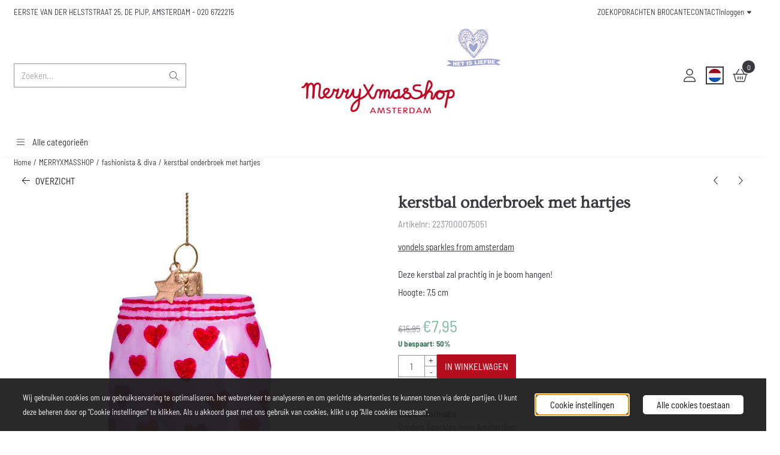

--- FILE ---
content_type: text/html; charset=UTF-8
request_url: https://www.merryxmasshopamsterdam.nl/kerstballen/fashionista/vondels-kerstbal-onderbroek-met-hartjes
body_size: 22879
content:
<!DOCTYPE html> <html lang="nl" class="no-js"> <head> <meta http-equiv="content-type" content="text/html; charset=utf-8"/> <meta name="description" content="Maak je kerstboom compleet met deze schitterende glazen kerstbal van het Amsterdamse merk Vondels!"/> <meta name="robots" content="index,follow"> <meta name="viewport" content="width=device-width, initial-scale=1, user-scalable=yes, maximum-scale=5" /> <meta name="google-site-verification" content="7q7-Ts9tVlIpJnlGW1Uj8mc3O32CEOZXddppCPr_EX4"/> <meta name="facebook_domain_verification_id" content="8b2yun0gc0cjlsqkqt43awu3un5m00"/> <title>MerryXmasShop | Vondels kerstbal onderbroek met hartjes</title> <base href="https://www.merryxmasshopamsterdam.nl/"/> <link rel="dns-prefetch" href="https://fonts.gstatic.com/"> <link rel="dns-prefetch" href="https://cdn.shoptrader.com/"> <link rel="dns-prefetch" href="https://connect.facebook.net/"> <link rel="icon" href="https://www.merryxmasshopamsterdam.nl/images/faviconimages/favicon-mxmasliefde.png" type="image/x-icon"> <link rel="shortcut icon" type="image/x-icon" href="https://www.merryxmasshopamsterdam.nl/images/faviconimages/favicon-mxmasliefde.png"/> <link rel="canonical" href="https://www.merryxmasshopamsterdam.nl/kerstballen/fashionista/vondels-kerstbal-onderbroek-met-hartjes"/> <link rel="alternate" hreflang="nl" href="https://www.merryxmasshopamsterdam.nl/kerstballen/fashionista/vondels-kerstbal-onderbroek-met-hartjes"/> <link rel="alternate" hreflang="x-default" href="https://www.merryxmasshopamsterdam.nl/kerstballen/fashionista/vondels-kerstbal-onderbroek-met-hartjes"/> <link rel="alternate" hreflang="en" href="https://www.merryxmasshopamsterdam.nl/in-the-tree/fashionista/vondels-christmas-ornament-boxer-shorts-with-hearts"/> <script>
        window.translations = {
                        PRODUCT_CARD_ARIA_LABEL: 'Product: ',
            PRODUCT_PRIJS_ARIA_LABEL: 'Prijs: ',
                        SHOPPING_CART_BUTTON_ARIA_LABEL_1: 'Voeg ',
            SHOPPING_CART_BUTTON_ARIA_LABEL_2: ' toe aan winkelwagen',
            PRODUCT_PRIJS_KORTING_ARIA_LABEL_1: 'Van ',
            PRODUCT_PRIJS_KORTING_ARIA_LABEL_2: ' voor ',
                        SHOPPINGCART_ARIA_LIVE_QUANTITY_UPDATE_MESSAGE_BEGIN: 'Aantal van',
            SHOPPINGCART_ARIA_LIVE_QUANTITY_INCREASE_MESSAGE: 'is verhoogd naar',
            SHOPPINGCART_ARIA_LIVE_QUANTITY_DECREASE_MESSAGE: 'is verlaagd naar',
            SHOPPINGCART_ARIA_LIVE_DELETE_PRODUCT_MESSAGE: 'is verwijderd uit de winkelwagen.',
            SHOPPINGCART_ARIA_LIVE_QUANTITY_REFRESH_MESSAGE: 'is bijgewerkt naar'
        };
    </script> <style>
            @font-face{font-display:swap;font-family:'Barlow Semi Condensed';font-style:normal;font-weight:400;src:url(https://fonts.gstatic.com/s/barlowsemicondensed/v16/wlpvgxjLBV1hqnzfr-F8sEYMB0Yybp0mudRXd4qqOEo.woff2) format('woff2');unicode-range:U+0102-0103,U+0110-0111,U+0128-0129,U+0168-0169,U+01A0-01A1,U+01AF-01B0,U+0300-0301,U+0303-0304,U+0308-0309,U+0323,U+0329,U+1EA0-1EF9,U+20AB}@font-face{font-display:swap;font-family:'Barlow Semi Condensed';font-style:normal;font-weight:400;src:url(https://fonts.gstatic.com/s/barlowsemicondensed/v16/wlpvgxjLBV1hqnzfr-F8sEYMB0Yybp0mudRXdoqqOEo.woff2) format('woff2');unicode-range:U+0100-02BA,U+02BD-02C5,U+02C7-02CC,U+02CE-02D7,U+02DD-02FF,U+0304,U+0308,U+0329,U+1D00-1DBF,U+1E00-1E9F,U+1EF2-1EFF,U+2020,U+20A0-20AB,U+20AD-20C0,U+2113,U+2C60-2C7F,U+A720-A7FF}@font-face{font-display:swap;font-family:'Barlow Semi Condensed';font-style:normal;font-weight:400;src:url(https://fonts.gstatic.com/s/barlowsemicondensed/v16/wlpvgxjLBV1hqnzfr-F8sEYMB0Yybp0mudRXeIqq.woff2) format('woff2');unicode-range:U+0000-00FF,U+0131,U+0152-0153,U+02BB-02BC,U+02C6,U+02DA,U+02DC,U+0304,U+0308,U+0329,U+2000-206F,U+20AC,U+2122,U+2191,U+2193,U+2212,U+2215,U+FEFF,U+FFFD}@font-face{font-display:swap;font-family:'Barlow Semi Condensed';font-style:normal;font-weight:700;src:url(https://fonts.gstatic.com/s/barlowsemicondensed/v16/wlpigxjLBV1hqnzfr-F8sEYMB0Yybp0mudRfw6-_CGslu50.woff2) format('woff2');unicode-range:U+0102-0103,U+0110-0111,U+0128-0129,U+0168-0169,U+01A0-01A1,U+01AF-01B0,U+0300-0301,U+0303-0304,U+0308-0309,U+0323,U+0329,U+1EA0-1EF9,U+20AB}@font-face{font-display:swap;font-family:'Barlow Semi Condensed';font-style:normal;font-weight:700;src:url(https://fonts.gstatic.com/s/barlowsemicondensed/v16/wlpigxjLBV1hqnzfr-F8sEYMB0Yybp0mudRfw6-_CWslu50.woff2) format('woff2');unicode-range:U+0100-02BA,U+02BD-02C5,U+02C7-02CC,U+02CE-02D7,U+02DD-02FF,U+0304,U+0308,U+0329,U+1D00-1DBF,U+1E00-1E9F,U+1EF2-1EFF,U+2020,U+20A0-20AB,U+20AD-20C0,U+2113,U+2C60-2C7F,U+A720-A7FF}@font-face{font-display:swap;font-family:'Barlow Semi Condensed';font-style:normal;font-weight:700;src:url(https://fonts.gstatic.com/s/barlowsemicondensed/v16/wlpigxjLBV1hqnzfr-F8sEYMB0Yybp0mudRfw6-_B2sl.woff2) format('woff2');unicode-range:U+0000-00FF,U+0131,U+0152-0153,U+02BB-02BC,U+02C6,U+02DA,U+02DC,U+0304,U+0308,U+0329,U+2000-206F,U+20AC,U+2122,U+2191,U+2193,U+2212,U+2215,U+FEFF,U+FFFD}@font-face{font-display:swap;font-family:'Ovo';font-style:normal;font-weight:400;src:url(https://fonts.gstatic.com/s/ovo/v18/yYLl0h7WyfzTzI44.woff2) format('woff2');unicode-range:U+0000-00FF,U+0131,U+0152-0153,U+02BB-02BC,U+02C6,U+02DA,U+02DC,U+0304,U+0308,U+0329,U+2000-206F,U+20AC,U+2122,U+2191,U+2193,U+2212,U+2215,U+FEFF,U+FFFD}@font-face{font-display:swap;font-family:'Rubik';font-style:normal;font-weight:400;src:url(https://fonts.gstatic.com/s/rubik/v31/iJWZBXyIfDnIV5PNhY1KTN7Z-Yh-B4iFUkU1Z4Y.woff2) format('woff2');unicode-range:U+0600-06FF,U+0750-077F,U+0870-088E,U+0890-0891,U+0897-08E1,U+08E3-08FF,U+200C-200E,U+2010-2011,U+204F,U+2E41,U+FB50-FDFF,U+FE70-FE74,U+FE76-FEFC,U+102E0-102FB,U+10E60-10E7E,U+10EC2-10EC4,U+10EFC-10EFF,U+1EE00-1EE03,U+1EE05-1EE1F,U+1EE21-1EE22,U+1EE24,U+1EE27,U+1EE29-1EE32,U+1EE34-1EE37,U+1EE39,U+1EE3B,U+1EE42,U+1EE47,U+1EE49,U+1EE4B,U+1EE4D-1EE4F,U+1EE51-1EE52,U+1EE54,U+1EE57,U+1EE59,U+1EE5B,U+1EE5D,U+1EE5F,U+1EE61-1EE62,U+1EE64,U+1EE67-1EE6A,U+1EE6C-1EE72,U+1EE74-1EE77,U+1EE79-1EE7C,U+1EE7E,U+1EE80-1EE89,U+1EE8B-1EE9B,U+1EEA1-1EEA3,U+1EEA5-1EEA9,U+1EEAB-1EEBB,U+1EEF0-1EEF1}@font-face{font-display:swap;font-family:'Rubik';font-style:normal;font-weight:400;src:url(https://fonts.gstatic.com/s/rubik/v31/iJWZBXyIfDnIV5PNhY1KTN7Z-Yh-B4iFWkU1Z4Y.woff2) format('woff2');unicode-range:U+0460-052F,U+1C80-1C8A,U+20B4,U+2DE0-2DFF,U+A640-A69F,U+FE2E-FE2F}@font-face{font-display:swap;font-family:'Rubik';font-style:normal;font-weight:400;src:url(https://fonts.gstatic.com/s/rubik/v31/iJWZBXyIfDnIV5PNhY1KTN7Z-Yh-B4iFU0U1Z4Y.woff2) format('woff2');unicode-range:U+0301,U+0400-045F,U+0490-0491,U+04B0-04B1,U+2116}@font-face{font-display:swap;font-family:'Rubik';font-style:normal;font-weight:400;src:url(https://fonts.gstatic.com/s/rubik/v31/iJWZBXyIfDnIV5PNhY1KTN7Z-Yh-B4iFVUU1Z4Y.woff2) format('woff2');unicode-range:U+0307-0308,U+0590-05FF,U+200C-2010,U+20AA,U+25CC,U+FB1D-FB4F}@font-face{font-display:swap;font-family:'Rubik';font-style:normal;font-weight:400;src:url(https://fonts.gstatic.com/s/rubik/v31/iJWZBXyIfDnIV5PNhY1KTN7Z-Yh-B4iFWUU1Z4Y.woff2) format('woff2');unicode-range:U+0100-02BA,U+02BD-02C5,U+02C7-02CC,U+02CE-02D7,U+02DD-02FF,U+0304,U+0308,U+0329,U+1D00-1DBF,U+1E00-1E9F,U+1EF2-1EFF,U+2020,U+20A0-20AB,U+20AD-20C0,U+2113,U+2C60-2C7F,U+A720-A7FF}@font-face{font-display:swap;font-family:'Rubik';font-style:normal;font-weight:400;src:url(https://fonts.gstatic.com/s/rubik/v31/iJWZBXyIfDnIV5PNhY1KTN7Z-Yh-B4iFV0U1.woff2) format('woff2');unicode-range:U+0000-00FF,U+0131,U+0152-0153,U+02BB-02BC,U+02C6,U+02DA,U+02DC,U+0304,U+0308,U+0329,U+2000-206F,U+20AC,U+2122,U+2191,U+2193,U+2212,U+2215,U+FEFF,U+FFFD}@font-face{font-display:swap;font-family:'Rubik';font-style:normal;font-weight:700;src:url(https://fonts.gstatic.com/s/rubik/v31/iJWZBXyIfDnIV5PNhY1KTN7Z-Yh-4I-FUkU1Z4Y.woff2) format('woff2');unicode-range:U+0600-06FF,U+0750-077F,U+0870-088E,U+0890-0891,U+0897-08E1,U+08E3-08FF,U+200C-200E,U+2010-2011,U+204F,U+2E41,U+FB50-FDFF,U+FE70-FE74,U+FE76-FEFC,U+102E0-102FB,U+10E60-10E7E,U+10EC2-10EC4,U+10EFC-10EFF,U+1EE00-1EE03,U+1EE05-1EE1F,U+1EE21-1EE22,U+1EE24,U+1EE27,U+1EE29-1EE32,U+1EE34-1EE37,U+1EE39,U+1EE3B,U+1EE42,U+1EE47,U+1EE49,U+1EE4B,U+1EE4D-1EE4F,U+1EE51-1EE52,U+1EE54,U+1EE57,U+1EE59,U+1EE5B,U+1EE5D,U+1EE5F,U+1EE61-1EE62,U+1EE64,U+1EE67-1EE6A,U+1EE6C-1EE72,U+1EE74-1EE77,U+1EE79-1EE7C,U+1EE7E,U+1EE80-1EE89,U+1EE8B-1EE9B,U+1EEA1-1EEA3,U+1EEA5-1EEA9,U+1EEAB-1EEBB,U+1EEF0-1EEF1}@font-face{font-display:swap;font-family:'Rubik';font-style:normal;font-weight:700;src:url(https://fonts.gstatic.com/s/rubik/v31/iJWZBXyIfDnIV5PNhY1KTN7Z-Yh-4I-FWkU1Z4Y.woff2) format('woff2');unicode-range:U+0460-052F,U+1C80-1C8A,U+20B4,U+2DE0-2DFF,U+A640-A69F,U+FE2E-FE2F}@font-face{font-display:swap;font-family:'Rubik';font-style:normal;font-weight:700;src:url(https://fonts.gstatic.com/s/rubik/v31/iJWZBXyIfDnIV5PNhY1KTN7Z-Yh-4I-FU0U1Z4Y.woff2) format('woff2');unicode-range:U+0301,U+0400-045F,U+0490-0491,U+04B0-04B1,U+2116}@font-face{font-display:swap;font-family:'Rubik';font-style:normal;font-weight:700;src:url(https://fonts.gstatic.com/s/rubik/v31/iJWZBXyIfDnIV5PNhY1KTN7Z-Yh-4I-FVUU1Z4Y.woff2) format('woff2');unicode-range:U+0307-0308,U+0590-05FF,U+200C-2010,U+20AA,U+25CC,U+FB1D-FB4F}@font-face{font-display:swap;font-family:'Rubik';font-style:normal;font-weight:700;src:url(https://fonts.gstatic.com/s/rubik/v31/iJWZBXyIfDnIV5PNhY1KTN7Z-Yh-4I-FWUU1Z4Y.woff2) format('woff2');unicode-range:U+0100-02BA,U+02BD-02C5,U+02C7-02CC,U+02CE-02D7,U+02DD-02FF,U+0304,U+0308,U+0329,U+1D00-1DBF,U+1E00-1E9F,U+1EF2-1EFF,U+2020,U+20A0-20AB,U+20AD-20C0,U+2113,U+2C60-2C7F,U+A720-A7FF}@font-face{font-display:swap;font-family:'Rubik';font-style:normal;font-weight:700;src:url(https://fonts.gstatic.com/s/rubik/v31/iJWZBXyIfDnIV5PNhY1KTN7Z-Yh-4I-FV0U1.woff2) format('woff2');unicode-range:U+0000-00FF,U+0131,U+0152-0153,U+02BB-02BC,U+02C6,U+02DA,U+02DC,U+0304,U+0308,U+0329,U+2000-206F,U+20AC,U+2122,U+2191,U+2193,U+2212,U+2215,U+FEFF,U+FFFD}#owl-carousel-homepage .owl-dots .owl-dot.active span,#owl-carousel-homepage .owl-dots .owl-dot:hover span{background:#ff0000!important}div#slider-homepage{max-height:px}.all-cats-main-title{margin-left:.75rem}.site-nav-item--level-0:has(>.all-cats-mega-menu)>.site-nav-item-link--level-0{pointer-events:none;cursor:default}.site-nav-item--level-0:hover .all-cats-mega-menu,.site-nav-item--level-0.js-hover .all-cats-mega-menu{visibility:visible;--mega-menu-box-shadow-backdrop:-500vh 1000vh 0 1000vh rgba(0, 0, 0, .05);--mega-menu-box-shadow-border-color:var(--border-color);--mega-menu-box-shadow-border:0 1px 0 0 var(--mega-menu-box-shadow-border-color), /* bottom */
            -1px 0 0 0 var(--mega-menu-box-shadow-border-color), /* left */
            1px 0 0 0 var(--mega-menu-box-shadow-border-color);box-shadow:var(--mega-menu-box-shadow-border),var(--shadow-xl),var(--mega-menu-box-shadow-backdrop)}.all-cats-mega-menu{--mega-menu-background-color:#fff;--mega-menu-heading-color:var(--grey-900);--mega-menu-heading-color-hover:var(--grey-900);--mega-menu-link-color:var(--grey-700);--mega-menu-link-color-hover:var(--grey-700);--mega-menu-padding-x:2rem;--available-container-width:calc(var(--actual-container-width) - (var(--mega-menu-padding-x) * 2));--all-cats-mega-menu-column-width:calc(var(--available-container-width) / 4);--all-cats-item-gutter:var(--gutter);--all-cats-mega-menu-height:70vh;--all-cats-mega-menu-border-width:1px;--all-cats-mega-menu-list-item-padding-x:1rem;--all-cats-list-item-padding-x:.25rem;--mega-menu-list-item-height:50px;--all-cats-item-link-alignment:center;--all-cats-list-item-inner-height:calc(var(--mega-menu-list-item-height) - (var(--all-cats-list-item-padding-x) * 2));--all-cats-list-item-border-color:var(--grey-100)}.all-cats-mega-menu{visibility:hidden;position:absolute;left:0;width:var(--actual-container-width);height:var(--all-cats-mega-menu-height);z-index:var(--mega-menu-dropdown-z-index);background:var(--mega-menu-background-color);padding-inline:var(--mega-menu-padding-x);box-shadow:none;transition-property:box-shadow;border-radius:var(--mega-menu-dropdown-border-radius);border:0}.all-cats-mega-menu__nav{position:relative;column-gap:0;column-width:var(--all-cats-mega-menu-column-width);column-count:auto}.all-cats-mega-menu__list-wrapper{flex:1 0 auto;width:100%;margin-block-end:1rem;-webkit-column-break-inside:avoid;page-break-inside:avoid;break-inside:avoid;background:var(--mega-menu-background-color)}.all-cats-mega-menu__list-wrapper,.all-cats-mega-menu__list{width:var(--all-cats-mega-menu-column-width);overflow-y:auto}.all-cats-mega-menu__list>li{width:var(--all-cats-mega-menu-column-width)}.mega-menu__list-heading{font-weight:var(--font-weight-bold)}.all-cats-mega-menu__list{height:var(--all-cats-mega-menu-height)}.all-cats-mega-menu__list li{padding-right:var(--all-cats-mega-menu-list-item-padding-x)}.all-cats-mega-menu .dropdown-menu-all-cats-inner-list{--actual-container-width:calc(var(--max-container-width) - (var(--st-container-space-x, 10px) * 2));display:none;position:absolute;background:#fff;top:0;left:var(--all-cats-mega-menu-column-width);bottom:0;width:var(--all-cats-mega-menu-column-width);height:var(--all-cats-mega-menu-height)}.all-cats-mega-menu .dropdown-menu-all-cats-inner-sub-list{--actual-container-width:calc(var(--max-container-width) - (var(--st-container-space-x, 10px) * 2));display:none;position:absolute;background:#fff;top:0;left:var(--all-cats-mega-menu-column-width);bottom:0;width:var(--all-cats-mega-menu-column-width);height:var(--all-cats-mega-menu-height)}.all-cats-mega-menu .dropdown-menu-all-cats-inner-sub-sub-list{--actual-container-width:calc(var(--max-container-width) - (var(--st-container-space-x, 10px) * 2));display:none;position:absolute;background:#fff;top:0;left:var(--all-cats-mega-menu-column-width);bottom:0;width:var(--all-cats-mega-menu-column-width);height:var(--all-cats-mega-menu-height)}.all-cats-mega-menu .dropdown-menu-all-cats-inner-list.active-sub-list,.all-cats-mega-menu .dropdown-menu-all-cats-inner-sub-list.active-sub-list,.all-cats-mega-menu .dropdown-menu-all-cats-inner-sub-sub-list.active-sub-list{display:block}.all-cats-mega-menu .dropdown-menu-all-cats-inner-list .dropdown-menu-all-cats-ul,.all-cats-mega-menu .dropdown-menu-all-cats-inner-sub-list .dropdown-menu-all-cats-sub-ul,.all-cats-mega-menu .dropdown-menu-all-cats-inner-sub-sub-list .dropdown-menu-all-cats-sub-sub-ul{height:var(--all-cats-mega-menu-height);overflow-y:auto}.all-cats-mega-menu:before,.dropdown-menu-all-cats-inner-list.active-sub-list:after,.dropdown-menu-all-cats-inner-sub-list.active-sub-list:after,.dropdown-menu-all-cats-inner-sub-sub-list.active-sub-list:after{content:'';position:absolute;top:0;width:var(--all-cats-mega-menu-border-width);height:var(--all-cats-mega-menu-height);background-color:var(--border-color);z-index:1}.all-cats-mega-menu:before{left:calc(var(--mega-menu-padding-x) + var(--all-cats-mega-menu-column-width))}.dropdown-menu-all-cats-inner-list.active-sub-list:after{left:100%}.dropdown-menu-all-cats-inner-sub-list.active-sub-list:after{left:100%}.dropdown-menu-all-cats-inner-sub-sub-list.active-sub-list:after{display:none}.all-cats-mega-menu .dropdown-menu-all-cats-ul li,.all-cats-mega-menu .dropdown-menu-all-cats-sub-ul li,.all-cats-mega-menu .dropdown-menu-all-cats-sub-sub-ul li{padding-left:var(--all-cats-mega-menu-list-item-padding-x);white-space:nowrap;overflow-x:hidden;text-overflow:ellipsis}.all-cats-mega-menu__list li a:not(.mega-menu__list-heading),.all-cats-mega-menu .dropdown-menu-all-cats-ul li a:not(.mega-menu__list-heading),.all-cats-mega-menu .dropdown-menu-all-cats-sub-ul li a:not(.mega-menu__list-heading),.all-cats-mega-menu .dropdown-menu-all-cats-sub-sub-ul li a:not(.mega-menu__list-heading){border-bottom:var(--all-cats-mega-menu-border-width) solid var(--all-cats-list-item-border-color)}.all-cats-mega-menu__list-heading{--all-cats-list-item-alignment:center;display:flex;align-items:var(--all-cats-list-item-alignment)}.all-cats-mega-menu__list-item,.all-cats-mega-menu__list-item a{line-height:var(--text-line-height);height:var(--mega-menu-list-item-height)}.all-cats-mega-menu__list-item-link{position:relative;display:flex;align-items:center;padding-block:var(--all-cats-list-item-padding-x);color:var(--mega-menu-link-color)}.all-cats-mega-menu__list-item-link-title{display:flex;align-items:var(--all-cats-item-link-alignment);gap:var(--all-cats-item-gutter);height:inherit;min-width:80%;max-height:var(--all-cats-image-placeholder-height);margin-inline-end:4rem;margin-inline-start:var(--st-spacing-3xs);margin-block:var(--st-spacing-3xs)}.all-cats-mega-menu__list-item-link:has(~.active-sub-list) .all-cats-mega-menu__list-item-link-title,.all-cats-mega-menu__list-item-link:hover,.all-cats-mega-menu__list-item-link:focus,.all-cats-mega-menu__list-item-link-title:hover,.all-cats-mega-menu__list-item-link-title:focus{color:var(--mega-menu-link-color-hover)}.all-cats-mega-menu__list-item-link:has(~.active-sub-list) .all-cats-mega-menu__list-item-link-title,.all-cats-mega-menu__list-item-link-title:hover,.all-cats-mega-menu__list-item-link-title:focus{text-decoration:underline}.all-cats-mega-menu__list-item:not(:has(>.mega-menu__list-heading)):has(ul:not(:empty)):hover,.all-cats-mega-menu__list-item:not(:has(>.mega-menu__list-heading)):has(ul:not(:empty)):focus{background-color:var(--all-cats-list-item-border-color)}.all-cats-mega-menu__list-heading .all-cats-mega-menu__list-item-link-title:hover,.all-cats-mega-menu__list-heading .all-cats-mega-menu__list-item-link-title:focus{color:var(--mega-menu-link-color);text-decoration:unset}.all-cats-mega-menu__list-item-link .fa-icon{color:var(--mega-menu-link-color);position:absolute;height:var(--mega-menu-list-item-height);top:0;right:0;display:flex;align-items:center}.all-cats-mega-menu__list-item-link.active-list-item .fa-icon{color:var(--mega-menu-link-color-hover)}.all-cats-mega-menu_caret-visible-on-hover .all-cats-mega-menu__list-item-link .fa-icon{opacity:0}.all-cats-mega-menu_caret-visible-on-hover .all-cats-mega-menu__list-item-link.active-list-item .fa-icon{opacity:1;transition:500ms opacity ease-in}
        </style> <link rel="stylesheet" href="/themes/4000/css/abstracts/_print.css" media="print" crossorigin> <link rel="stylesheet" href="/themes/4000/css/abstracts/_variables_new.css?v=131.29531854914255082068" crossorigin> <link rel="stylesheet" href="/images/css/stApp-4000.css?v=131.29531854914255082068" crossorigin> <link rel="stylesheet" href="/themes/4000/css/stProduct-4000.css?v=131.29531854914255082068" crossorigin> <link rel="stylesheet" href="/themes/4000/css/homepagebuilder.css.signalize?controller=product&pageId=12130&v=131.29531854914255082068" crossorigin> <link rel="stylesheet" href="/themes/4000/css/icomoon.css?v=131.29531854914255082068" media="print" onload="this.media='all'" crossorigin><meta name="twitter:card" content="summary" /> <meta name="twitter:title" content="MerryXmasShop | Vondels kerstbal onderbroek met hartjes" /> <meta name="twitter:description" content="Maak je kerstboom compleet met deze schitterende glazen kerstbal van het Amsterdamse merk Vondels!" /> <meta name="twitter:image" content="https://www.merryxmasshopamsterdam.nl/images/productimages/big/boxers-roze.jpg" /> <meta name="twitter:url" content="https://www.merryxmasshopamsterdam.nl/kerstballen/fashionista/vondels-kerstbal-onderbroek-met-hartjes" /> <script type="application/ld+json">{
    "@context": "http://schema.org",
    "@type": "Product",
    "name": "kerstbal onderbroek met hartjes",
    "mpn": "",
    "sku": "",
    "image": "https://www.merryxmasshopamsterdam.nl/images/productimages/big/boxers-roze.jpg",
    "description": "Deze kerstbal zal prachtig in je boom hangen!\r\n\r\nHoogte: 7,5 cm",
    "offers": {
        "@type": "Offer",
        "price": "7.95",
        "priceCurrency": "EUR",
        "url": "https://www.merryxmasshopamsterdam.nl/kerstballen/fashionista/vondels-kerstbal-onderbroek-met-hartjes",
        "availability": "https://schema.org/InStock"
    },
    "brand": {
        "@type": "Brand",
        "name": "vondels sparkles from amsterdam"
    }
}</script>
</head> <body id="st_product" class="kerstballen fashionista vondels-kerstbal-onderbroek-met-hartjes not-logged-in "> <a href="#main-content" class="skip-link_btn btn btn-dark">Ga naar hoofdinhoud</a> <a name="body-top"></a> <div class="page_placeholder_layover" id="page_placeholder_layover"> <img src="opc_loader.png" class="opc_loader" alt="" role="presentation"/> </div> <div id="cookieAriaLiveRegion" class="sr-only" aria-live="polite" aria-atomic="true"> <p id="cookieAriaLiveMessage">Cookievoorkeuren zijn momenteel gesloten.</p> </div><aside class="topmenu" aria-label="Topmenu"> <div class="bs-container d-flex" style="height:100%;"> <div class="topmenu-inner" id="menu_top"> <div class="topmenu-inner-col"> <div id="menu_top_content" class="topmenu-content"> <p><a href="https://maps.app.goo.gl/jjhdCmxGbeNsekjp7" target="_blank">EERSTE VAN DER HELSTSTRAAT&nbsp;25, DE PIJP, AMSTERDAM</a>&nbsp;- <a href="tel:+31206722215">020 6722215</a></p> </div> </div> <nav class="topmenu-inner-col" aria-label="Topmenu navigatie"> <ul class="topmenu-nav"> <li class="topmenu-nav-item topmenu-nav-item-1"><a href="https://www.merryxmasshopamsterdam.nl/zoekopdrachten/" target="_self">ZOEKOPDRACHTEN BROCANTE</a></li> <li class="topmenu-nav-item topmenu-nav-item-2"><a href="https://www.merryxmasshopamsterdam.nl/contact/" target="_self">CONTACT</a></li> </ul> <ul class="topmenu_login-box"> <li class="login-button"> <button href="https://www.merryxmasshopamsterdam.nl/login.php" id="login-toggle" aria-haspopup="true" aria-controls="login-form" aria-expanded="false" class="loggedin btn-topmenu">
                Inloggen<span class="st-icon st-icon-style-light st-icon-caret-down"> <svg xmlns="http://www.w3.org/2000/svg" viewBox="0 0 320 512"> <path d="M137.4 374.6c12.5 12.5 32.8 12.5 45.3 0l128-128c9.2-9.2 11.9-22.9 6.9-34.9s-16.6-19.8-29.6-19.8L32 192c-12.9 0-24.6 7.8-29.6 19.8s-2.2 25.7 6.9 34.9l128 128z"/> </svg> </span> </button> <div id="login-bar" class="dropdown-menu" role="form" aria-labelledby="login-toggle" hidden> <form name="login-bar" action="https://www.merryxmasshopamsterdam.nl/login.php?action=process" method="post" enctype="application/x-www-form-urlencoded" autocomplete="off"> <input type="hidden" name="form_name" value="login-bar"> <div id="login-bar-email-adress"> <label for="loginBarEmail">E-mailadres:</label> <input type="email" name="email_address" class="form-control" id="loginBarEmail" autocomplete="username email"> </div> <div id="login-bar-password"> <label for="loginbarPassword">Wachtwoord</label> <input type="password" name="password" class="form-control" id="loginbarPassword" autocomplete="current-password"> </div> <div class="login-bar-submit"> <button type="submit" class="configuration_btn configuration_button configuration_button_general has_icon_left"> <span class="st-icon st-icon-style-light st-icon-user"> <svg xmlns="http://www.w3.org/2000/svg" viewBox="0 0 448 512"> <path d="M224 256c70.7 0 128-57.31 128-128s-57.3-128-128-128C153.3 0 96 57.31 96 128S153.3 256 224 256zM224 32c52.94 0 96 43.06 96 96c0 52.93-43.06 96-96 96S128 180.9 128 128C128 75.06 171.1 32 224 32zM274.7 304H173.3C77.61 304 0 381.6 0 477.3c0 19.14 15.52 34.67 34.66 34.67h378.7C432.5 512 448 496.5 448 477.3C448 381.6 370.4 304 274.7 304zM413.3 480H34.66C33.2 480 32 478.8 32 477.3C32 399.4 95.4 336 173.3 336h101.3C352.6 336 416 399.4 416 477.3C416 478.8 414.8 480 413.3 480z"/> </svg> </span> <span class="button">Inloggen</span> </button> </div> <div id="login-bar-password-forgotten"> <a href="https://www.merryxmasshopamsterdam.nl/password_forgotten.php" class="user_pass_forgotten text-decoration-underline">Wachtwoord vergeten?</a> </div> <div id="login-bar-create-account"> <a href="https://www.merryxmasshopamsterdam.nl/create_account.php" class="user_create_account text-decoration-underline">Account aanmaken</a> </div> </form> </div> </li> </ul> </nav> </div> </div> </aside><header class="site-header site-header-large site-header-large-logo-center" role="banner" aria-label="Website header"> <div class="bs-container"> <div class="site-header-inner row align-items-center justify-content-between"> <div class="col"> <div class="site-header-searchbar"> <form name="advanced_search" action="https://www.merryxmasshopamsterdam.nl/advanced_search_result.php" method="get" enctype="application/x-www-form-urlencoded"> <input type="hidden" name="form_name" value="advanced_search"> <label for="search" class="sr-only">Zoeken</label> <div class="input-group"> <input type="hidden" name="search_in_description" value="1"> <input type="hidden" name="Beschrijving" value="1"> <input type="hidden" name="Artikelnaam" value=true> <input type="hidden" name="Ean" value="0"> <input type="hidden" name="Sku" value="0"> <input type="hidden" name="Artikelnummer" value="1"> <input type="hidden" name="Tag" value="1"> <input type="hidden" name="inc_subcat" value="1"> <input name="keywords" type="search" value="" placeholder="Zoeken..." class="form-control form-control-visually-first" id="search"/> <button class="btn btn-icon btn-input-group" type="submit"> <span class="st-icon st-icon-style-light st-icon-magnifying-glass"> <svg xmlns="http://www.w3.org/2000/svg" viewBox="0 0 512 512"> <path d="M507.3 484.7l-141.5-141.5C397 306.8 415.1 259.7 415.1 208c0-114.9-93.13-208-208-208S-.0002 93.13-.0002 208S93.12 416 207.1 416c51.68 0 98.85-18.96 135.2-50.15l141.5 141.5C487.8 510.4 491.9 512 496 512s8.188-1.562 11.31-4.688C513.6 501.1 513.6 490.9 507.3 484.7zM208 384C110.1 384 32 305 32 208S110.1 32 208 32S384 110.1 384 208S305 384 208 384z"/> </svg> </span> </button> </div> </form> <div class="overlay-searchbar"></div> </div> </div> <div class="col col-logo d-flex align-items-center justify-content-center"> <a class="header-logo | d-flex justify-content-center align-items-center" style="height:100%;" href="https://www.merryxmasshopamsterdam.nl/" > <img data-use-webp='no' fetchpriority='high' width='744' height='291' alt='merryxmasshopamsterdam.nl Startpagina' style=' box-sizing:content-box;
            max-height:200px;
            max-width:400px;
            padding-top:0px;
            padding-bottom:16px;' class='header-logo-image' src='/images/shoplogoimages/merrygrootliefdeklein10.jpg' onerror='this.onerror=null; this.src="/images/placeholders/image_missing_vierkant.png";'> </a> </div> <div class="col d-flex justify-content-end"> <nav class="site-header-nav d-flex" aria-label="Gebruikersnavigatie"> <a href="https://www.merryxmasshopamsterdam.nl/login.php" role="button" class="site-header-nav-item  " aria-label="Inloggen"> <span class="st-icon st-icon-style-light st-icon-user"> <svg xmlns="http://www.w3.org/2000/svg" viewBox="0 0 448 512"> <path d="M224 256c70.7 0 128-57.31 128-128s-57.3-128-128-128C153.3 0 96 57.31 96 128S153.3 256 224 256zM224 32c52.94 0 96 43.06 96 96c0 52.93-43.06 96-96 96S128 180.9 128 128C128 75.06 171.1 32 224 32zM274.7 304H173.3C77.61 304 0 381.6 0 477.3c0 19.14 15.52 34.67 34.66 34.67h378.7C432.5 512 448 496.5 448 477.3C448 381.6 370.4 304 274.7 304zM413.3 480H34.66C33.2 480 32 478.8 32 477.3C32 399.4 95.4 336 173.3 336h101.3C352.6 336 416 399.4 416 477.3C416 478.8 414.8 480 413.3 480z"/> </svg> </span> </a> <div class="site-header-language-popup site-header-nav-item " aria-label="Selecteer een taal"> <div id="languageHeader" class="language-header"> <div class="languages-switch-header"> <div class="language-popup-button"> <a class="language-popup-button-link jsLanguagePopupButton" href="https://www.merryxmasshopamsterdam.nl/kerstballen/fashionista/vondels-kerstbal-onderbroek-met-hartjes?language=nl" title="Taal wijzigen" aria-label="Taal wijzigen" aria-expanded="false"> <div class="language-flag" data-selected-language="4" data-selected-currency="EUR" data-selected-currency-value="1"> <span class="st-icon st-icon-lang st-icon-lang-round st-icon-lang-nl-round"> <svg xmlns="http://www.w3.org/2000/svg" viewBox="0 0 512 512"> <circle cx="256" cy="256" r="256" fill="#f0f0f0"/> <path fill="#a2001d" d="M256 0C146 0 52 69 16 167h480A256 256 0 0 0 256 0z"/> <path fill="#0052b4" d="M256 512c110 0 204-69 240-167H16c36 98 130 167 240 167z"/> </svg> </span> </div> </a> </div> <div class="language-popup jsLanguagePopup modal" role="dialog" aria-labelledby="languageSelectorTitle" aria-hidden="true" aria-modal="true"> <div class="modal-content"> <div class="modal-header"> <div class="modal-title prose"> <h2 id="languageSelectorTitle">Werk je instellingen bij</h2> <p>Personaliseer je shopervaring! Kies je taal en valuta om onze webshop aan te passen aan jouw voorkeuren.</p> </div> <button class="btn-icon btn-transparent btn-close language-popup-close jsModalClose" aria-label="Taalkeuze sluiten" title="Taalkeuze sluiten"> <span class="st-icon st-icon-style-light st-icon-xmark"> <svg xmlns="http://www.w3.org/2000/svg" viewBox="0 0 320 512"> <path d="M315.3 411.3c-6.253 6.253-16.37 6.253-22.63 0L160 278.6l-132.7 132.7c-6.253 6.253-16.37 6.253-22.63 0c-6.253-6.253-6.253-16.37 0-22.63L137.4 256L4.69 123.3c-6.253-6.253-6.253-16.37 0-22.63c6.253-6.253 16.37-6.253 22.63 0L160 233.4l132.7-132.7c6.253-6.253 16.37-6.253 22.63 0c6.253 6.253 6.253 16.37 0 22.63L182.6 256l132.7 132.7C321.6 394.9 321.6 405.1 315.3 411.3z"/> </svg> </span> </button> </div> <div class="modal-body"> <form id="LanguageAndValutaSelector" aria-labelledby="languageSelectorTitle"> <div class="form_section"> <div class="row"> <div class="col form-col"> <label>Taal
                                        <select name="languages" class="form-select" aria-required="true"> <option value="4" data-url="https://www.merryxmasshopamsterdam.nl/kerstballen/fashionista/vondels-kerstbal-onderbroek-met-hartjes?language=nl" selected="selected" >
                                                    Nederlands
                                                </option> <option value="5" data-url="https://www.merryxmasshopamsterdam.nl/in-the-tree/fashionista/vondels-christmas-ornament-boxer-shorts-with-hearts?language=en" >
                                                    English
                                                </option> </select> </label> </div> </div> <div class="configuration_tep_meta general"> <div class="tep_meta_continue"> <button type="submit" class="btn btn-primary has_icon_right" aria-label="Taal- en valuta-instellingen opslaan"> <span>Opslaan</span> <span class="st-icon st-icon-style-light st-icon-arrow-right"> <svg xmlns="http://www.w3.org/2000/svg" viewBox="0 0 448 512"> <path d="M443.7 266.8l-165.9 176C274.5 446.3 269.1 448 265.5 448c-3.986 0-7.988-1.375-11.16-4.156c-6.773-5.938-7.275-16.06-1.118-22.59L393.9 272H16.59c-9.171 0-16.59-7.155-16.59-15.1S7.421 240 16.59 240h377.3l-140.7-149.3c-6.157-6.531-5.655-16.66 1.118-22.59c6.789-5.906 17.27-5.469 23.45 1.094l165.9 176C449.4 251.3 449.4 260.7 443.7 266.8z"/> </svg> </span> </button> </div> </div> </div> </form> </div> </div> </div> </div> </div> </div> <div class="site-header-basket-wrapper basket_wrapper"> <div class="site-header-nav-item"> <a href="https://www.merryxmasshopamsterdam.nl/shopping_cart.php" role="button" id="basket-toggle" class="basket-button" aria-controls="floating-basket" aria-expanded="false" aria-label="Winkelwagen bekijken, 0 items" aria-haspopup="true"> <span class="st-icon st-icon-style-light st-icon-basket-shopping"> <svg xmlns="http://www.w3.org/2000/svg" viewBox="0 0 576 512"> <path d="M224 400C224 408.8 216.8 416 208 416C199.2 416 192 408.8 192 400V304C192 295.2 199.2 288 208 288C216.8 288 224 295.2 224 304V400zM288 288C296.8 288 304 295.2 304 304V400C304 408.8 296.8 416 288 416C279.2 416 272 408.8 272 400V304C272 295.2 279.2 288 288 288zM384 400C384 408.8 376.8 416 368 416C359.2 416 352 408.8 352 400V304C352 295.2 359.2 288 368 288C376.8 288 384 295.2 384 304V400zM349.8 7.943L457.2 192H560C568.8 192 576 199.2 576 208C576 216.8 568.8 224 560 224H536L476.1 463.5C468.1 492 443.4 512 414 512H161.1C132.6 512 107 492 99.88 463.5L40 224H16C7.164 224 0 216.8 0 208C0 199.2 7.164 192 16 192H118.8L226.2 7.943C230.6 .3098 240.4-2.268 248.1 2.184C255.7 6.637 258.3 16.43 253.8 24.07L155.9 192H420.1L322.2 24.07C317.7 16.43 320.3 6.637 327.9 2.184C335.6-2.268 345.4 .3098 349.8 7.943V7.943zM130.9 455.8C134.5 470 147.3 480 161.1 480H414C428.7 480 441.5 470 445.1 455.8L503 224H72.98L130.9 455.8z"/> </svg> </span> <span class="quantity" id="basket-count" data-bind="text: cartCount" aria-live="polite">0</span> </a> </div> <div class="floating_basket_wrapper dropdown-menu" id="floating-basket" aria-label="Winkelwagen overzicht" hidden> <div class="basket_content"> <a href="https://www.merryxmasshopamsterdam.nl/shopping_cart.php" id="skip-to-checkout">Sla productlijst over en ga naar afrekenen</a> <table data-bind="visible: cartTable().length > 0" role="table" aria-label="Producten in winkelwagen"> <tbody data-bind="foreach: cartTable" role="rowgroup"> <tr role="row" data-bind="attr: { 'aria-labelledby': 'product-name-' + product_id(), 'aria-describedby': 'product-quantity-' + product_id() + ' product-price-' + product_id() }"> <td role="cell" class="product_image_cell"> <div class="product_image"> <img data-bind="attr: { src: image(), alt: name }"> </div> </td> <td role="cell" class="product_name_cell"> <p data-bind="attr: { 'id': 'product-name-' + product_id() }"><span data-bind="attr: { 'id': 'product-quantity-' + product_id() }, text: quantity"></span> x <a data-bind="attr: { href: url, 'aria-describedby': 'product-quantity-' + product_id() }, text: name"></a></p> <span data-bind="foreach: attributes, visible: attributes().length > 0"> <small><i>-&nbsp;<span data-bind="html: option_name() + ' ' + value_name()"></span></i></small><br> </span> <p data-bind="attr: { 'id': 'product-price-' + product_id() }, html: $root.currencyFormat.symbolLeft + stAppTools.number_format(parseFloat(total_price()) * parseFloat($root.currencyFormat.value), $root.currencyFormat.decimalPlaces, $root.currencyFormat.decimalPoint, $root.currencyFormat.thousandsPoint) + $root.currencyFormat.symbolRight"></p> </td> <td class="product_price_cell" data-bind="click: $parent.removeProduct"> <button aria-label="Verwijder dit product uit de winkelwagen" class="btn btn-transparent"> <span class="st-icon st-icon-style-light st-icon-trash"> <svg xmlns="http://www.w3.org/2000/svg" viewBox="0 0 448 512"> <path d="M432 64C440.8 64 448 71.16 448 80C448 88.84 440.8 96 432 96H413.7L388.2 452.6C385.9 486.1 357.1 512 324.4 512H123.6C90.01 512 62.15 486.1 59.75 452.6L34.29 96H16C7.164 96 0 88.84 0 80C0 71.16 7.164 64 16 64H111.1L137 22.56C145.8 8.526 161.2 0 177.7 0H270.3C286.8 0 302.2 8.526 310.1 22.56L336.9 64H432zM177.7 32C172.2 32 167.1 34.84 164.2 39.52L148.9 64H299.1L283.8 39.52C280.9 34.84 275.8 32 270.3 32H177.7zM381.6 96H66.37L91.67 450.3C92.87 467 106.8 480 123.6 480H324.4C341.2 480 355.1 467 356.3 450.3L381.6 96z"/> </svg> </span> </button> </td> </tr> </tbody> </table> <span class="shopping-cart-empty" data-bind="visible: cartTable().length == 0">
            Uw winkelwagen is leeg
        </span> </div> <div class="clear"></div> <div class="floating_basket_total clearfix"> <span class="floating_basket_total_price" data-bind="html: cartValue"></span> <a id="btn-basket-checkout" href="https://www.merryxmasshopamsterdam.nl/shopping_cart.php" class="configuration_btn configuration_button button configuration_button_submit has_icon_right" data-bind="visible: cartTable().length != 0" role="button"> <span class="button">Afrekenen</span> <span class="st-icon st-icon-style-light st-icon-arrow-right"> <svg xmlns="http://www.w3.org/2000/svg" viewBox="0 0 448 512"> <path d="M443.7 266.8l-165.9 176C274.5 446.3 269.1 448 265.5 448c-3.986 0-7.988-1.375-11.16-4.156c-6.773-5.938-7.275-16.06-1.118-22.59L393.9 272H16.59c-9.171 0-16.59-7.155-16.59-15.1S7.421 240 16.59 240h377.3l-140.7-149.3c-6.157-6.531-5.655-16.66 1.118-22.59c6.789-5.906 17.27-5.469 23.45 1.094l165.9 176C449.4 251.3 449.4 260.7 443.7 266.8z"/> </svg> </span> </a> </div> </div> </div> </nav> </div> </div> </div> </header><header class="main-header-mobile" role="banner" aria-label="Website header"> <div class="header-mobile "> <div class="bs-container header-mobile-container"> <div class="header-mobile-col" style="flex:1;"> <div class="header-mobile-icon menu-icon" tabindex="0" role="button" aria-controls="mobile_menu" aria-expanded="false"> <span class="st-icon st-icon-style-light st-icon-bars"> <svg xmlns="http://www.w3.org/2000/svg" viewBox="0 0 448 512"> <path d="M0 80C0 71.16 7.164 64 16 64H432C440.8 64 448 71.16 448 80C448 88.84 440.8 96 432 96H16C7.164 96 0 88.84 0 80zM0 240C0 231.2 7.164 224 16 224H432C440.8 224 448 231.2 448 240C448 248.8 440.8 256 432 256H16C7.164 256 0 248.8 0 240zM432 416H16C7.164 416 0 408.8 0 400C0 391.2 7.164 384 16 384H432C440.8 384 448 391.2 448 400C448 408.8 440.8 416 432 416z"/> </svg> </span></div> </div> <div class="header-mobile-col"> <div id="mobile_menu_logo" class="header-mobile-logo"> <a class="header-mobile-logo-link" href=https://www.merryxmasshopamsterdam.nl/> <img data-use-webp='no' width='538' height='167' fetchpriority='high' alt='merryxmasshopamsterdam.nl Startpagina' class='header-mobile-logo-image' src='/images/shoplogoimages/mxmas-zonder-tak2.jpg' onerror='this.onerror=null; this.src="/images/placeholders/image_missing_vierkant.png";'> </a> </div> </div> <nav class="header-mobile-col justify-content-end" style="flex:1;" id="mobile_menu_show_quantity_JS" aria-label="Gebruikersnavigatie"> <div class="header-mobile-icon account-icon"> <a href="https://www.merryxmasshopamsterdam.nl/account.php"> <span class="st-icon st-icon-style-light st-icon-user"> <svg xmlns="http://www.w3.org/2000/svg" viewBox="0 0 448 512"> <path d="M224 256c70.7 0 128-57.31 128-128s-57.3-128-128-128C153.3 0 96 57.31 96 128S153.3 256 224 256zM224 32c52.94 0 96 43.06 96 96c0 52.93-43.06 96-96 96S128 180.9 128 128C128 75.06 171.1 32 224 32zM274.7 304H173.3C77.61 304 0 381.6 0 477.3c0 19.14 15.52 34.67 34.66 34.67h378.7C432.5 512 448 496.5 448 477.3C448 381.6 370.4 304 274.7 304zM413.3 480H34.66C33.2 480 32 478.8 32 477.3C32 399.4 95.4 336 173.3 336h101.3C352.6 336 416 399.4 416 477.3C416 478.8 414.8 480 413.3 480z"/> </svg> </span> </a> </div> <div class="header-mobile-icon shopping-icon"> <a href="https://www.merryxmasshopamsterdam.nl/shopping_cart.php"> <span class="st-icon st-icon-style-light st-icon-basket-shopping"> <svg xmlns="http://www.w3.org/2000/svg" viewBox="0 0 576 512"> <path d="M224 400C224 408.8 216.8 416 208 416C199.2 416 192 408.8 192 400V304C192 295.2 199.2 288 208 288C216.8 288 224 295.2 224 304V400zM288 288C296.8 288 304 295.2 304 304V400C304 408.8 296.8 416 288 416C279.2 416 272 408.8 272 400V304C272 295.2 279.2 288 288 288zM384 400C384 408.8 376.8 416 368 416C359.2 416 352 408.8 352 400V304C352 295.2 359.2 288 368 288C376.8 288 384 295.2 384 304V400zM349.8 7.943L457.2 192H560C568.8 192 576 199.2 576 208C576 216.8 568.8 224 560 224H536L476.1 463.5C468.1 492 443.4 512 414 512H161.1C132.6 512 107 492 99.88 463.5L40 224H16C7.164 224 0 216.8 0 208C0 199.2 7.164 192 16 192H118.8L226.2 7.943C230.6 .3098 240.4-2.268 248.1 2.184C255.7 6.637 258.3 16.43 253.8 24.07L155.9 192H420.1L322.2 24.07C317.7 16.43 320.3 6.637 327.9 2.184C335.6-2.268 345.4 .3098 349.8 7.943V7.943zM130.9 455.8C134.5 470 147.3 480 161.1 480H414C428.7 480 441.5 470 445.1 455.8L503 224H72.98L130.9 455.8z"/> </svg> </span> <span class="quantity" data-bind="text: cartCount"></span> </a> </div> </nav> </div> </div> <div id="mobile_menu_overlay" class=""></div> <nav id="mobile_menu_container" class=" " aria-label="Mobiele navigatie"> <div id="mobile_menu" class="mobile_menu" role="navigation"> <section id="mobile_menu_info" class="header-mobile-open" aria-label="Mobiele navigatie header"> <div class="bs-container header-mobile-container"> <p class="mobile-menu-header">Menu</p> <button id="mobile_menu_close" class="btn btn-transparent header-mobile-icon menu-close" aria-label="Sluit menu" type="button"> <span class="st-icon st-icon-style-light st-icon-xmark"> <svg xmlns="http://www.w3.org/2000/svg" viewBox="0 0 320 512"> <path d="M315.3 411.3c-6.253 6.253-16.37 6.253-22.63 0L160 278.6l-132.7 132.7c-6.253 6.253-16.37 6.253-22.63 0c-6.253-6.253-6.253-16.37 0-22.63L137.4 256L4.69 123.3c-6.253-6.253-6.253-16.37 0-22.63c6.253-6.253 16.37-6.253 22.63 0L160 233.4l132.7-132.7c6.253-6.253 16.37-6.253 22.63 0c6.253 6.253 6.253 16.37 0 22.63L182.6 256l132.7 132.7C321.6 394.9 321.6 405.1 315.3 411.3z"/> </svg> </span> </button> </div> </section> <section id="mobile_nav_container" aria-label="Mobiele navigatie"> <div class="header-mobile-search-inside-menu mobile-searchbox" aria-label="Zoeken in menu"> <form name="advanced_search" action="https://www.merryxmasshopamsterdam.nl/advanced_search_result.php" method="get" enctype="application/x-www-form-urlencoded"> <input type="hidden" name="form_name" value="advanced_search"> <label for="sqr_mobile_search" class="sr-only">Zoeken in menu</label> <div class="input-group"> <input type="hidden" name="search_in_description" value="1"> <input type="hidden" name="inc_subcat" value="1"> <input name="keywords" type="search" value="" placeholder="Zoeken..." class="form-control form-control-visually-first" id="sqr_mobile_search"/> <button class="btn btn-icon btn-input-group" type="submit" aria-label="Zoeken"> <span class="st-icon st-icon-style-light st-icon-magnifying-glass"> <svg xmlns="http://www.w3.org/2000/svg" viewBox="0 0 512 512"> <path d="M507.3 484.7l-141.5-141.5C397 306.8 415.1 259.7 415.1 208c0-114.9-93.13-208-208-208S-.0002 93.13-.0002 208S93.12 416 207.1 416c51.68 0 98.85-18.96 135.2-50.15l141.5 141.5C487.8 510.4 491.9 512 496 512s8.188-1.562 11.31-4.688C513.6 501.1 513.6 490.9 507.3 484.7zM208 384C110.1 384 32 305 32 208S110.1 32 208 32S384 110.1 384 208S305 384 208 384z"/> </svg> </span> </button> </div> </form> </div> <div class="mobile_menu_extra_items"> <div class="mobile_menu_language"> <div id="language" class="language"> <div class="languages-switch"> <div class="language-dropdown"> <a class="language-dropdown-button jsLanguageDropdownButton" role="button" aria-haspopup="listbox" aria-expanded="false" aria-controls="language-list" aria-label="Selecteer een taal" title="Nederlands" href="https://www.merryxmasshopamsterdam.nl/kerstballen/fashionista/vondels-kerstbal-onderbroek-met-hartjes?language=nl" tabindex="0"> <div class="language-flag" data-selected-language="4"> <span class="st-icon st-icon-lang st-icon-lang-round st-icon-lang-nl-round"> <svg xmlns="http://www.w3.org/2000/svg" viewBox="0 0 512 512"> <circle cx="256" cy="256" r="256" fill="#f0f0f0"/> <path fill="#a2001d" d="M256 0C146 0 52 69 16 167h480A256 256 0 0 0 256 0z"/> <path fill="#0052b4" d="M256 512c110 0 204-69 240-167H16c36 98 130 167 240 167z"/> </svg> </span> </div> <span class="language-code">NL</span> <span class="st-icon st-icon-style-light st-icon-caret-down"> <svg xmlns="http://www.w3.org/2000/svg" viewBox="0 0 320 512"> <path d="M137.4 374.6c12.5 12.5 32.8 12.5 45.3 0l128-128c9.2-9.2 11.9-22.9 6.9-34.9s-16.6-19.8-29.6-19.8L32 192c-12.9 0-24.6 7.8-29.6 19.8s-2.2 25.7 6.9 34.9l128 128z"/> </svg> </span> </a> <ul class="language-item-list jsLanguageItemList dropdown-menu" id="language-list" role="listbox"> <li class="language-item" id="setlang_ned" role="option" aria-selected="true"> <a class="language-link active" title="Nederlands" href="https://www.merryxmasshopamsterdam.nl/kerstballen/fashionista/vondels-kerstbal-onderbroek-met-hartjes?language=nl"> <div class="language-flag" data-selected-language="4"> <span class="st-icon st-icon-lang st-icon-lang-nl"> <svg xmlns="http://www.w3.org/2000/svg" xml:space="preserve" viewBox="0 0 512 512"> <path fill="#f0f0f0" d="M0 85h512v341H0z"/> <path fill="#a2001d" d="M0 85h512v114H0z"/> <path fill="#0052b4" d="M0 313h512v114H0z"/> </svg> </span> </div> <div class="language-flag-mobile" data-selected-language="4"> <span class="st-icon st-icon-lang st-icon-lang-round st-icon-lang-nl-round"> <svg xmlns="http://www.w3.org/2000/svg" viewBox="0 0 512 512"> <circle cx="256" cy="256" r="256" fill="#f0f0f0"/> <path fill="#a2001d" d="M256 0C146 0 52 69 16 167h480A256 256 0 0 0 256 0z"/> <path fill="#0052b4" d="M256 512c110 0 204-69 240-167H16c36 98 130 167 240 167z"/> </svg> </span> </div> <span>Nederlands</span> <span class="language-active-indicator">Actief</span> </a> </li> <li class="language-item" id="setlang_eng" role="option" aria-selected="false"> <a class="language-link inactive" title="English" href="https://www.merryxmasshopamsterdam.nl/in-the-tree/fashionista/vondels-christmas-ornament-boxer-shorts-with-hearts?language=en"> <div class="language-flag" data-selected-language="5"> <span class="st-icon st-icon-lang st-icon-lang-en"> <svg xmlns="http://www.w3.org/2000/svg" xml:space="preserve" viewBox="0 0 512 512"> <path fill="#f0f0f0" d="M0 85h512v341H0z"/> <path fill="#d80027" d="M288 85h-64v139H0v64h224v139h64V288h224v-64H288z"/> <path fill="#0052b4" d="m394 315 118 66v-66zm-82 0 200 112v-32l-144-80zm147 112-147-82v82z"/> <path fill="#f0f0f0" d="m312 315 200 112v-32l-144-80z"/> <path fill="#d80027" d="m312 315 200 112v-32l-144-80z"/> <path fill="#0052b4" d="M90 315 0 366v-51zm110 15v97H25z"/> <path fill="#d80027" d="M144 315 0 395v32l200-112z"/> <path fill="#0052b4" d="M118 197 0 131v66zm82 0L0 85v32l144 80zM53 85l147 82V85z"/> <path fill="#f0f0f0" d="M200 197 0 85v32l144 80z"/> <path fill="#d80027" d="M200 197 0 85v32l144 80z"/> <path fill="#0052b4" d="m422 197 90-51v51zm-110-15V85h175z"/> <path fill="#d80027" d="m368 197 144-80V85L312 197z"/> </svg> </span> </div> <div class="language-flag-mobile" data-selected-language="5"> <span class="st-icon st-icon-lang st-icon-lang-round st-icon-lang-en-round"> <svg xmlns="http://www.w3.org/2000/svg" viewBox="0 0 512 512"> <circle cx="256" cy="256" r="256" fill="#f0f0f0"/> <g fill="#0052b4"> <path d="M52.92 100.142c-20.109 26.163-35.272 56.318-44.101 89.077h133.178zM503.181 189.219c-8.829-32.758-23.993-62.913-44.101-89.076l-89.075 89.076zM8.819 322.784c8.83 32.758 23.993 62.913 44.101 89.075l89.074-89.075zM411.858 52.921c-26.163-20.109-56.317-35.272-89.076-44.102v133.177zM100.142 459.079c26.163 20.109 56.318 35.272 89.076 44.102V370.005zM189.217 8.819c-32.758 8.83-62.913 23.993-89.075 44.101l89.075 89.075zM322.783 503.181c32.758-8.83 62.913-23.993 89.075-44.101l-89.075-89.075zM370.005 322.784l89.075 89.076c20.108-26.162 35.272-56.318 44.101-89.076z"/> </g> <g fill="#d80027"> <path d="M509.833 222.609H289.392V2.167C278.461.744 267.317 0 256 0c-11.319 0-22.461.744-33.391 2.167v220.441H2.167C.744 233.539 0 244.683 0 256c0 11.319.744 22.461 2.167 33.391h220.441v220.442C233.539 511.256 244.681 512 256 512c11.317 0 22.461-.743 33.391-2.167V289.392h220.442C511.256 278.461 512 267.319 512 256c0-11.317-.744-22.461-2.167-33.391z"/> <path d="M322.783 322.784 437.019 437.02c5.254-5.252 10.266-10.743 15.048-16.435l-97.802-97.802h-31.482zM189.217 322.784h-.002L74.98 437.019c5.252 5.254 10.743 10.266 16.435 15.048l97.802-97.804zM189.217 189.219v-.002L74.981 74.98c-5.254 5.252-10.266 10.743-15.048 16.435l97.803 97.803h31.481zM322.783 189.219 437.02 74.981c-5.252-5.254-10.743-10.266-16.435-15.047l-97.802 97.803z"/> </g> </svg> </span> </div> <span>English</span> </a> </li> </ul> </div> </div> </div> </div> </div> <nav id="categories" class="categories_box mobile_box" aria-label="Primaire navigatie"> <ul class="mobile-menu-list box_content"> <li class="menu-header parent-item" id="dmrp_0"> <a class="item" href="https://www.merryxmasshopamsterdam.nl/">Home</a> </li> <li class="menu-header parent-item" id="dmm_504"> <a class="item menu-toggle" aria-expanded="false" aria-controls="submenu-cat-504" role="button" target="" href="https://www.merryxmasshopamsterdam.nl/kerstballen/">
                                    MERRYXMASSHOP
                                </a> <button class="submenu-toggle" aria-controls="submenu-cat-504" aria-expanded="false" aria-label='Toon submenu voor MERRYXMASSHOP'> <span class="expand expandable-item show-chevron-right"><span class='st-icon st-icon-chevron-down fa-icon fa-icon-chevron-down'></span><span class='st-icon st-icon-chevron-right fa-icon fa-icon-chevron-right'></span></span></button><ul class="menu-content parent-item" id="submenu-cat-504" hidden> <li class="menu-header " id="dmrp_889526"> <a class="item" href="https://www.merryxmasshopamsterdam.nl/kerstballen/sale/" target=""> <span style="margin-left: 0px; margin-right: .5rem;"><span class='st-icon fa-icon fa-icon-caret-right'></span></span>kerstballen SALE        </a></li> <li class="menu-header " id="dmrp_889243"> <a class="item" href="https://www.merryxmasshopamsterdam.nl/kerstballen/pieken/" target=""> <span style="margin-left: 0px; margin-right: .5rem;"><span class='st-icon fa-icon fa-icon-caret-right'></span></span>pieken        </a></li> <li class="menu-header " id="dmrp_889363"> <a class="item" href="https://www.merryxmasshopamsterdam.nl/kerstballen/alle-kerstballen/" target=""> <span style="margin-left: 0px; margin-right: .5rem;"><span class='st-icon fa-icon fa-icon-caret-right'></span></span>alle kerstballen        </a></li> <li class="menu-header " id="dmrp_889484"> <a class="item" href="https://www.merryxmasshopamsterdam.nl/kerstballen/famous-people-/" target=""> <span style="margin-left: 0px; margin-right: .5rem;"><span class='st-icon fa-icon fa-icon-caret-right'></span></span>bekende mensen en iconen        </a></li> <li class="menu-header " id="dmrp_889480"> <a class="item" href="https://www.merryxmasshopamsterdam.nl/kerstballen/koningshuis-en-politiek-/" target=""> <span style="margin-left: 0px; margin-right: .5rem;"><span class='st-icon fa-icon fa-icon-caret-right'></span></span>kunstenaars en kunst        </a></li> <li class="menu-header " id="dmrp_889482"> <a class="item" href="https://www.merryxmasshopamsterdam.nl/kerstballen/politiek-staatshoofden-en-koningshuis-/" target=""> <span style="margin-left: 0px; margin-right: .5rem;"><span class='st-icon fa-icon fa-icon-caret-right'></span></span>politiek staatshoofden en koningshuis        </a></li> <li class="menu-header " id="dmrp_889485"> <a class="item" href="https://www.merryxmasshopamsterdam.nl/kerstballen/nog-meer-iconen-/" target=""> <span style="margin-left: 0px; margin-right: .5rem;"><span class='st-icon fa-icon fa-icon-caret-right'></span></span>nog meer iconen        </a></li> <li class="menu-header " id="dmrp_889089"> <a class="item" href="https://www.merryxmasshopamsterdam.nl/kerstballen/fashionista/" target=""> <span style="margin-left: 0px; margin-right: .5rem;"><span class='st-icon fa-icon fa-icon-caret-right'></span></span>fashionista & diva        </a></li> <li class="menu-header " id="dmrp_889334"> <a class="item" href="https://www.merryxmasshopamsterdam.nl/kerstballen/food-drinks/" target=""> <span style="margin-left: 0px; margin-right: .5rem;"><span class='st-icon fa-icon fa-icon-caret-right'></span></span>food & drinks        </a><button class="submenu-toggle" aria-controls="submenu-cat-889334" aria-expanded="false" aria-label='Toon submenu voor food & drinks'> <span class="expand expandable-item show-chevron-right"><span class='st-icon st-icon-chevron-down fa-icon fa-icon-chevron-down'></span><span class='st-icon st-icon-chevron-right fa-icon fa-icon-chevron-right'></span></span></button><ul class="menu-content" id="submenu-cat-889334" hidden> <li class="menu-header " id="dmrp_889380"> <a class="item" href="https://www.merryxmasshopamsterdam.nl/kerstballen/food-drinks/borreltijd/" target=""> <span style="margin-left: 16px; margin-right: .5rem;"><span class='st-icon fa-icon fa-icon-caret-right'></span></span>happy hour        </a></li> <li class="menu-header " id="dmrp_889036"> <a class="item" href="https://www.merryxmasshopamsterdam.nl/kerstballen/food-drinks/ontbijt-koffie-en-thee/" target=""> <span style="margin-left: 16px; margin-right: .5rem;"><span class='st-icon fa-icon fa-icon-caret-right'></span></span>koffie &amp; ontbijt        </a></li> <li class="menu-header " id="dmrp_889233"> <a class="item" href="https://www.merryxmasshopamsterdam.nl/kerstballen/food-drinks/fastfood/" target=""> <span style="margin-left: 16px; margin-right: .5rem;"><span class='st-icon fa-icon fa-icon-caret-right'></span></span>fastfood        </a></li> <li class="menu-header " id="dmrp_888985"> <a class="item" href="https://www.merryxmasshopamsterdam.nl/kerstballen/food-drinks/more-food-and-drinks/" target=""> <span style="margin-left: 16px; margin-right: .5rem;"><span class='st-icon fa-icon fa-icon-caret-right'></span></span>more food & drinks        </a></li> <li class="menu-header " id="dmrp_888967"> <a class="item" href="https://www.merryxmasshopamsterdam.nl/kerstballen/food-drinks/sweets-coffee/" target=""> <span style="margin-left: 16px; margin-right: .5rem;"><span class='st-icon fa-icon fa-icon-caret-right'></span></span>sweets        </a></li> <li class="menu-header " id="dmrp_888966"> <a class="item" href="https://www.merryxmasshopamsterdam.nl/kerstballen/food-drinks/fruit-groenten/" target=""> <span style="margin-left: 16px; margin-right: .5rem;"><span class='st-icon fa-icon fa-icon-caret-right'></span></span>groente & fruit        </a></li></ul></li> <li class="menu-header " id="dmrp_889040"> <a class="item" href="https://www.merryxmasshopamsterdam.nl/kerstballen/typisch-nederlands/" target=""> <span style="margin-left: 0px; margin-right: .5rem;"><span class='st-icon fa-icon fa-icon-caret-right'></span></span>typisch nederlands        </a></li> <li class="menu-header " id="dmrp_889236"> <a class="item" href="https://www.merryxmasshopamsterdam.nl/kerstballen/sport-spel/" target=""> <span style="margin-left: 0px; margin-right: .5rem;"><span class='st-icon fa-icon fa-icon-caret-right'></span></span>werk & vrije tijd        </a></li> <li class="menu-header " id="dmrp_889395"> <a class="item" href="https://www.merryxmasshopamsterdam.nl/kerstballen/sprookjes-fantasie/" target=""> <span style="margin-left: 0px; margin-right: .5rem;"><span class='st-icon fa-icon fa-icon-caret-right'></span></span>sprookjes & paddenstoelen & fantasie        </a></li> <li class="menu-header " id="dmrp_889481"> <a class="item" href="https://www.merryxmasshopamsterdam.nl/kerstballen/kerstmannen-notenkrakers-en-engelen-/" target=""> <span style="margin-left: 0px; margin-right: .5rem;"><span class='st-icon fa-icon fa-icon-caret-right'></span></span>kerstmannen notenkrakers en engelen        </a></li> <li class="menu-header " id="dmrp_889465"> <a class="item" href="https://www.merryxmasshopamsterdam.nl/kerstballen/nostalgisch---vintage-feel/" target=""> <span style="margin-left: 0px; margin-right: .5rem;"><span class='st-icon fa-icon fa-icon-caret-right'></span></span>engelen &amp; budah's &amp; zen         </a></li> <li class="menu-header " id="dmrp_888968"> <a class="item" href="https://www.merryxmasshopamsterdam.nl/kerstballen/dieren/" target=""> <span style="margin-left: 0px; margin-right: .5rem;"><span class='st-icon fa-icon fa-icon-caret-right'></span></span>dieren & natuur        </a><button class="submenu-toggle" aria-controls="submenu-cat-888968" aria-expanded="false" aria-label='Toon submenu voor dieren & natuur'> <span class="expand expandable-item show-chevron-right"><span class='st-icon st-icon-chevron-down fa-icon fa-icon-chevron-down'></span><span class='st-icon st-icon-chevron-right fa-icon fa-icon-chevron-right'></span></span></button><ul class="menu-content" id="submenu-cat-888968" hidden> <li class="menu-header " id="dmrp_889029"> <a class="item" href="https://www.merryxmasshopamsterdam.nl/kerstballen/dieren/bosdieren/" target=""> <span style="margin-left: 16px; margin-right: .5rem;"><span class='st-icon fa-icon fa-icon-caret-right'></span></span>bosdieren        </a></li> <li class="menu-header " id="dmrp_889030"> <a class="item" href="https://www.merryxmasshopamsterdam.nl/kerstballen/dieren/wilde-dieren/" target=""> <span style="margin-left: 16px; margin-right: .5rem;"><span class='st-icon fa-icon fa-icon-caret-right'></span></span>wilde dieren        </a></li> <li class="menu-header " id="dmrp_889035"> <a class="item" href="https://www.merryxmasshopamsterdam.nl/kerstballen/dieren/boerderij/" target=""> <span style="margin-left: 16px; margin-right: .5rem;"><span class='st-icon fa-icon fa-icon-caret-right'></span></span>boerderij        </a></li> <li class="menu-header " id="dmrp_889033"> <a class="item" href="https://www.merryxmasshopamsterdam.nl/kerstballen/dieren/katten-en-honden/" target=""> <span style="margin-left: 16px; margin-right: .5rem;"><span class='st-icon fa-icon fa-icon-caret-right'></span></span>katten & honden        </a></li> <li class="menu-header " id="dmrp_889031"> <a class="item" href="https://www.merryxmasshopamsterdam.nl/kerstballen/dieren/zee-en-vissen/" target=""> <span style="margin-left: 16px; margin-right: .5rem;"><span class='st-icon fa-icon fa-icon-caret-right'></span></span>zee & vissen        </a></li> <li class="menu-header " id="dmrp_889034"> <a class="item" href="https://www.merryxmasshopamsterdam.nl/kerstballen/dieren/vogels/" target=""> <span style="margin-left: 16px; margin-right: .5rem;"><span class='st-icon fa-icon fa-icon-caret-right'></span></span>vogels        </a></li> <li class="menu-header " id="dmrp_889244"> <a class="item" href="https://www.merryxmasshopamsterdam.nl/kerstballen/dieren/natuur/" target=""> <span style="margin-left: 16px; margin-right: .5rem;"><span class='st-icon fa-icon fa-icon-caret-right'></span></span>natuur/ tuin/ bloemen        </a></li> <li class="menu-header " id="dmrp_889090"> <a class="item" href="https://www.merryxmasshopamsterdam.nl/kerstballen/dieren/overige-dieren/" target=""> <span style="margin-left: 16px; margin-right: .5rem;"><span class='st-icon fa-icon fa-icon-caret-right'></span></span>overige dieren        </a></li></ul></li> <li class="menu-header " id="dmrp_888995"> <a class="item" href="https://www.merryxmasshopamsterdam.nl/kerstballen/more-and-more-christmas-ornaments/" target=""> <span style="margin-left: 0px; margin-right: .5rem;"><span class='st-icon fa-icon fa-icon-caret-right'></span></span>& more christmas ornaments        </a></li> <li class="menu-header " id="dmrp_889041"> <a class="item" href="https://www.merryxmasshopamsterdam.nl/kerstballen/vondels/" target=""> <span style="margin-left: 0px; margin-right: .5rem;"><span class='st-icon fa-icon fa-icon-caret-right'></span></span>vondels        </a></li> <li class="menu-header " id="dmrp_889432"> <a class="item" href="https://www.merryxmasshopamsterdam.nl/kerstballen/cody-foster/" target=""> <span style="margin-left: 0px; margin-right: .5rem;"><span class='st-icon fa-icon fa-icon-caret-right'></span></span>cody foster &amp; co.        </a></li> <li class="menu-header " id="dmrp_889486"> <a class="item" href="https://www.merryxmasshopamsterdam.nl/kerstballen/adventkalenders-/" target=""> <span style="margin-left: 0px; margin-right: .5rem;"><span class='st-icon fa-icon fa-icon-caret-right'></span></span>adventkalenders        </a></li></ul></li> <li class="menu-header parent-item" id="dmm_889434"> <a class="item menu-toggle" aria-expanded="false" aria-controls="submenu-cat-889434" role="button" target="" href="https://www.merryxmasshopamsterdam.nl/het-is-liefde-brocante/">
                                    HET IS LIEFDE - BROCANTE
                                </a> <button class="submenu-toggle" aria-controls="submenu-cat-889434" aria-expanded="false" aria-label='Toon submenu voor HET IS LIEFDE - BROCANTE'> <span class="expand expandable-item show-chevron-right"><span class='st-icon st-icon-chevron-down fa-icon fa-icon-chevron-down'></span><span class='st-icon st-icon-chevron-right fa-icon fa-icon-chevron-right'></span></span></button><ul class="menu-content parent-item" id="submenu-cat-889434" hidden> <li class="menu-header " id="dmrp_889438"> <a class="item" href="https://www.merryxmasshopamsterdam.nl/het-is-liefde-brocante/lampen/" target=""> <span style="margin-left: 0px; margin-right: .5rem;"><span class='st-icon fa-icon fa-icon-caret-right'></span></span>lampen        </a></li> <li class="menu-header " id="dmrp_889448"> <a class="item" href="https://www.merryxmasshopamsterdam.nl/het-is-liefde-brocante/glaswerk/" target=""> <span style="margin-left: 0px; margin-right: .5rem;"><span class='st-icon fa-icon fa-icon-caret-right'></span></span>glaswerk        </a></li> <li class="menu-header " id="dmrp_889435"> <a class="item" href="https://www.merryxmasshopamsterdam.nl/het-is-liefde-brocante/servies/" target=""> <span style="margin-left: 0px; margin-right: .5rem;"><span class='st-icon fa-icon fa-icon-caret-right'></span></span>servies        </a></li> <li class="menu-header " id="dmrp_889437"> <a class="item" href="https://www.merryxmasshopamsterdam.nl/het-is-liefde-brocante/spiegeltje-spiegeltje/" target=""> <span style="margin-left: 0px; margin-right: .5rem;"><span class='st-icon fa-icon fa-icon-caret-right'></span></span>spiegeltje spiegeltje        </a></li> <li class="menu-header " id="dmrp_889444"> <a class="item" href="https://www.merryxmasshopamsterdam.nl/het-is-liefde-brocante/meubeltjes/" target=""> <span style="margin-left: 0px; margin-right: .5rem;"><span class='st-icon fa-icon fa-icon-caret-right'></span></span>meubeltjes        </a></li> <li class="menu-header " id="dmrp_889446"> <a class="item" href="https://www.merryxmasshopamsterdam.nl/het-is-liefde-brocante/sold/" target=""> <span style="margin-left: 0px; margin-right: .5rem;"><span class='st-icon fa-icon fa-icon-caret-right'></span></span>SOLD        </a></li></ul></li> </ul> </nav> <input type="hidden" name="MOBILE_SHOW_CATEGORIES_ONLY" value="false"> </section> </div> </nav> </header><nav class="site-nav site-nav-header-big" aria-label="Primaire navigatie"> <div class="bs-container site-nav-container"> <ul class="site-nav-inner site-nav--justify-content-start"><li class="item0 | site-nav-item--level-0"><a class="site-nav-item-link site-nav-item-link--level-0" href="" target=""><span class="st-icon st-icon-style-light st-icon-bars"> <svg xmlns="http://www.w3.org/2000/svg" viewBox="0 0 448 512"> <path d="M0 80C0 71.16 7.164 64 16 64H432C440.8 64 448 71.16 448 80C448 88.84 440.8 96 432 96H16C7.164 96 0 88.84 0 80zM0 240C0 231.2 7.164 224 16 224H432C440.8 224 448 231.2 448 240C448 248.8 440.8 256 432 256H16C7.164 256 0 248.8 0 240zM432 416H16C7.164 416 0 408.8 0 400C0 391.2 7.164 384 16 384H432C440.8 384 448 391.2 448 400C448 408.8 440.8 416 432 416z"/> </svg> </span><span class="all-cats-main-title">Alle categorieën</span></a><ul class="all-cats-mega-menu "><div class="all-cats-mega-menu__nav"><div class="all-cats-mega-menu__list-wrapper"><ul class="all-cats-mega-menu__list"><li class="all-cats-mega-menu__list-item dropdown-menu-all-cats-li all-cats-mega-menu__list-heading"><span class="all-cats-mega-menu__list-item-link all-cats-mega-menu__list-item-link--level-0 mega-menu__list-heading"><span class='all-cats-mega-menu__list-item-link-title all-cats-mega-menu__list-item-link--level-0-title'>Alle categorieën</span><li class="all-cats-mega-menu__list-item dropdown-menu-all-cats-li"><a class="all-cats-mega-menu__list-item-link all-cats-mega-menu__list-item-link--level-0" href="https://www.merryxmasshopamsterdam.nl/kerstballen/"><span class='all-cats-mega-menu__list-item-link-title all-cats-mega-menu__list-item-link--level-0-title'>MERRYXMASSHOP</span><span class='st-icon fa-icon fa-icon-caret-right'></span></a><div class='dropdown-menu-all-cats-inner-list'><ul class="dropdown-menu-all-cats-ul"><li class="all-cats-mega-menu__list-item dropdown-menu-all-cats-sub-li"><a class="all-cats-mega-menu__list-item-link all-cats-mega-menu__list-item-link--level-1 mega-menu__list-heading" href="https://www.merryxmasshopamsterdam.nl/kerstballen/"><span class='all-cats-mega-menu__list-item-link-title all-cats-mega-menu__list-item-link--level-1-title'>MERRYXMASSHOP</span><li class="all-cats-mega-menu__list-item dropdown-menu-all-cats-sub-li"><a class="all-cats-mega-menu__list-item-link all-cats-mega-menu__list-item-link--level-1" href="https://www.merryxmasshopamsterdam.nl/kerstballen/sale/"><span class='all-cats-mega-menu__list-item-link-title all-cats-mega-menu__list-item-link--level-1-title'>kerstballen SALE</span></a><div class='dropdown-menu-all-cats-inner-sub-list'><ul class="dropdown-menu-all-cats-sub-ul"></ul></div></li><li class="all-cats-mega-menu__list-item dropdown-menu-all-cats-sub-li"><a class="all-cats-mega-menu__list-item-link all-cats-mega-menu__list-item-link--level-1" href="https://www.merryxmasshopamsterdam.nl/kerstballen/alle-kerstballen/"><span class='all-cats-mega-menu__list-item-link-title all-cats-mega-menu__list-item-link--level-1-title'>alle kerstballen</span></a><div class='dropdown-menu-all-cats-inner-sub-list'><ul class="dropdown-menu-all-cats-sub-ul"></ul></div></li><li class="all-cats-mega-menu__list-item dropdown-menu-all-cats-sub-li"><a class="all-cats-mega-menu__list-item-link all-cats-mega-menu__list-item-link--level-1" href="https://www.merryxmasshopamsterdam.nl/kerstballen/famous-people-/"><span class='all-cats-mega-menu__list-item-link-title all-cats-mega-menu__list-item-link--level-1-title'>bekende mensen en iconen</span></a><div class='dropdown-menu-all-cats-inner-sub-list'><ul class="dropdown-menu-all-cats-sub-ul"></ul></div></li><li class="all-cats-mega-menu__list-item dropdown-menu-all-cats-sub-li"><a class="all-cats-mega-menu__list-item-link all-cats-mega-menu__list-item-link--level-1" href="https://www.merryxmasshopamsterdam.nl/kerstballen/koningshuis-en-politiek-/"><span class='all-cats-mega-menu__list-item-link-title all-cats-mega-menu__list-item-link--level-1-title'>kunstenaars en kunst</span></a><div class='dropdown-menu-all-cats-inner-sub-list'><ul class="dropdown-menu-all-cats-sub-ul"></ul></div></li><li class="all-cats-mega-menu__list-item dropdown-menu-all-cats-sub-li"><a class="all-cats-mega-menu__list-item-link all-cats-mega-menu__list-item-link--level-1" href="https://www.merryxmasshopamsterdam.nl/kerstballen/politiek-staatshoofden-en-koningshuis-/"><span class='all-cats-mega-menu__list-item-link-title all-cats-mega-menu__list-item-link--level-1-title'>politiek staatshoofden en koningshuis</span></a><div class='dropdown-menu-all-cats-inner-sub-list'><ul class="dropdown-menu-all-cats-sub-ul"></ul></div></li><li class="all-cats-mega-menu__list-item dropdown-menu-all-cats-sub-li"><a class="all-cats-mega-menu__list-item-link all-cats-mega-menu__list-item-link--level-1" href="https://www.merryxmasshopamsterdam.nl/kerstballen/kerstmannen-notenkrakers-en-engelen-/"><span class='all-cats-mega-menu__list-item-link-title all-cats-mega-menu__list-item-link--level-1-title'>kerstmannen notenkrakers en engelen</span></a><div class='dropdown-menu-all-cats-inner-sub-list'><ul class="dropdown-menu-all-cats-sub-ul"></ul></div></li><li class="all-cats-mega-menu__list-item dropdown-menu-all-cats-sub-li"><a class="all-cats-mega-menu__list-item-link all-cats-mega-menu__list-item-link--level-1" href="https://www.merryxmasshopamsterdam.nl/kerstballen/nog-meer-iconen-/"><span class='all-cats-mega-menu__list-item-link-title all-cats-mega-menu__list-item-link--level-1-title'>nog meer iconen</span></a><div class='dropdown-menu-all-cats-inner-sub-list'><ul class="dropdown-menu-all-cats-sub-ul"></ul></div></li><li class="all-cats-mega-menu__list-item dropdown-menu-all-cats-sub-li"><a class="all-cats-mega-menu__list-item-link all-cats-mega-menu__list-item-link--level-1" href="https://www.merryxmasshopamsterdam.nl/kerstballen/fashionista/"><span class='all-cats-mega-menu__list-item-link-title all-cats-mega-menu__list-item-link--level-1-title'>fashionista & diva</span></a><div class='dropdown-menu-all-cats-inner-sub-list'><ul class="dropdown-menu-all-cats-sub-ul"></ul></div></li><li class="all-cats-mega-menu__list-item dropdown-menu-all-cats-sub-li"><a class="all-cats-mega-menu__list-item-link all-cats-mega-menu__list-item-link--level-1" href="https://www.merryxmasshopamsterdam.nl/kerstballen/food-drinks/"><span class='all-cats-mega-menu__list-item-link-title all-cats-mega-menu__list-item-link--level-1-title'>food & drinks</span><span class='st-icon fa-icon fa-icon-caret-right'></span></a><div class='dropdown-menu-all-cats-inner-sub-list'><ul class="dropdown-menu-all-cats-sub-ul"><li class="all-cats-mega-menu__list-item dropdown-menu-all-cats-sub-li"><a class="all-cats-mega-menu__list-item-link all-cats-mega-menu__list-item-link--level-2 mega-menu__list-heading" href="https://www.merryxmasshopamsterdam.nl/kerstballen/food-drinks/"><span class='all-cats-mega-menu__list-item-link-title all-cats-mega-menu__list-item-link--level-2-title'>food & drinks</span><li class="all-cats-mega-menu__list-item dropdown-menu-all-cats-sub-sub-li"><a class="all-cats-mega-menu__list-item-link all-cats-mega-menu__list-item-link--level-2" href="https://www.merryxmasshopamsterdam.nl/kerstballen/food-drinks/borreltijd/"><span class='all-cats-mega-menu__list-item-link-title all-cats-mega-menu__list-item-link--level-2-title'>happy hour</span></a><div class='dropdown-menu-all-cats-inner-sub-sub-list'><ul class="dropdown-menu-all-cats-sub-sub-ul"></ul></div></li><li class="all-cats-mega-menu__list-item dropdown-menu-all-cats-sub-sub-li"><a class="all-cats-mega-menu__list-item-link all-cats-mega-menu__list-item-link--level-2" href="https://www.merryxmasshopamsterdam.nl/kerstballen/food-drinks/ontbijt-koffie-en-thee/"><span class='all-cats-mega-menu__list-item-link-title all-cats-mega-menu__list-item-link--level-2-title'>koffie &amp; ontbijt</span></a><div class='dropdown-menu-all-cats-inner-sub-sub-list'><ul class="dropdown-menu-all-cats-sub-sub-ul"></ul></div></li><li class="all-cats-mega-menu__list-item dropdown-menu-all-cats-sub-sub-li"><a class="all-cats-mega-menu__list-item-link all-cats-mega-menu__list-item-link--level-2" href="https://www.merryxmasshopamsterdam.nl/kerstballen/food-drinks/fastfood/"><span class='all-cats-mega-menu__list-item-link-title all-cats-mega-menu__list-item-link--level-2-title'>fastfood</span></a><div class='dropdown-menu-all-cats-inner-sub-sub-list'><ul class="dropdown-menu-all-cats-sub-sub-ul"></ul></div></li><li class="all-cats-mega-menu__list-item dropdown-menu-all-cats-sub-sub-li"><a class="all-cats-mega-menu__list-item-link all-cats-mega-menu__list-item-link--level-2" href="https://www.merryxmasshopamsterdam.nl/kerstballen/food-drinks/more-food-and-drinks/"><span class='all-cats-mega-menu__list-item-link-title all-cats-mega-menu__list-item-link--level-2-title'>more food & drinks</span></a><div class='dropdown-menu-all-cats-inner-sub-sub-list'><ul class="dropdown-menu-all-cats-sub-sub-ul"></ul></div></li><li class="all-cats-mega-menu__list-item dropdown-menu-all-cats-sub-sub-li"><a class="all-cats-mega-menu__list-item-link all-cats-mega-menu__list-item-link--level-2" href="https://www.merryxmasshopamsterdam.nl/kerstballen/food-drinks/sweets-coffee/"><span class='all-cats-mega-menu__list-item-link-title all-cats-mega-menu__list-item-link--level-2-title'>sweets</span></a><div class='dropdown-menu-all-cats-inner-sub-sub-list'><ul class="dropdown-menu-all-cats-sub-sub-ul"></ul></div></li><li class="all-cats-mega-menu__list-item dropdown-menu-all-cats-sub-sub-li"><a class="all-cats-mega-menu__list-item-link all-cats-mega-menu__list-item-link--level-2" href="https://www.merryxmasshopamsterdam.nl/kerstballen/food-drinks/fruit-groenten/"><span class='all-cats-mega-menu__list-item-link-title all-cats-mega-menu__list-item-link--level-2-title'>groente & fruit</span></a><div class='dropdown-menu-all-cats-inner-sub-sub-list'><ul class="dropdown-menu-all-cats-sub-sub-ul"></ul></div></li></ul></div></li><li class="all-cats-mega-menu__list-item dropdown-menu-all-cats-sub-li"><a class="all-cats-mega-menu__list-item-link all-cats-mega-menu__list-item-link--level-1" href="https://www.merryxmasshopamsterdam.nl/kerstballen/typisch-nederlands/"><span class='all-cats-mega-menu__list-item-link-title all-cats-mega-menu__list-item-link--level-1-title'>typisch nederlands</span></a><div class='dropdown-menu-all-cats-inner-sub-list'><ul class="dropdown-menu-all-cats-sub-ul"></ul></div></li><li class="all-cats-mega-menu__list-item dropdown-menu-all-cats-sub-li"><a class="all-cats-mega-menu__list-item-link all-cats-mega-menu__list-item-link--level-1" href="https://www.merryxmasshopamsterdam.nl/kerstballen/sport-spel/"><span class='all-cats-mega-menu__list-item-link-title all-cats-mega-menu__list-item-link--level-1-title'>werk & vrije tijd</span></a><div class='dropdown-menu-all-cats-inner-sub-list'><ul class="dropdown-menu-all-cats-sub-ul"></ul></div></li><li class="all-cats-mega-menu__list-item dropdown-menu-all-cats-sub-li"><a class="all-cats-mega-menu__list-item-link all-cats-mega-menu__list-item-link--level-1" href="https://www.merryxmasshopamsterdam.nl/kerstballen/sprookjes-fantasie/"><span class='all-cats-mega-menu__list-item-link-title all-cats-mega-menu__list-item-link--level-1-title'>sprookjes & paddenstoelen & fantasie</span></a><div class='dropdown-menu-all-cats-inner-sub-list'><ul class="dropdown-menu-all-cats-sub-ul"></ul></div></li><li class="all-cats-mega-menu__list-item dropdown-menu-all-cats-sub-li"><a class="all-cats-mega-menu__list-item-link all-cats-mega-menu__list-item-link--level-1" href="https://www.merryxmasshopamsterdam.nl/kerstballen/pieken/"><span class='all-cats-mega-menu__list-item-link-title all-cats-mega-menu__list-item-link--level-1-title'>pieken</span></a><div class='dropdown-menu-all-cats-inner-sub-list'><ul class="dropdown-menu-all-cats-sub-ul"></ul></div></li><li class="all-cats-mega-menu__list-item dropdown-menu-all-cats-sub-li"><a class="all-cats-mega-menu__list-item-link all-cats-mega-menu__list-item-link--level-1" href="https://www.merryxmasshopamsterdam.nl/kerstballen/nostalgisch---vintage-feel/"><span class='all-cats-mega-menu__list-item-link-title all-cats-mega-menu__list-item-link--level-1-title'>engelen &amp; budah's &amp; zen </span></a><div class='dropdown-menu-all-cats-inner-sub-list'><ul class="dropdown-menu-all-cats-sub-ul"></ul></div></li><li class="all-cats-mega-menu__list-item dropdown-menu-all-cats-sub-li"><a class="all-cats-mega-menu__list-item-link all-cats-mega-menu__list-item-link--level-1" href="https://www.merryxmasshopamsterdam.nl/kerstballen/adventkalenders-/"><span class='all-cats-mega-menu__list-item-link-title all-cats-mega-menu__list-item-link--level-1-title'>adventkalenders</span></a><div class='dropdown-menu-all-cats-inner-sub-list'><ul class="dropdown-menu-all-cats-sub-ul"></ul></div></li><li class="all-cats-mega-menu__list-item dropdown-menu-all-cats-sub-li"><a class="all-cats-mega-menu__list-item-link all-cats-mega-menu__list-item-link--level-1" href="https://www.merryxmasshopamsterdam.nl/kerstballen/dieren/"><span class='all-cats-mega-menu__list-item-link-title all-cats-mega-menu__list-item-link--level-1-title'>dieren & natuur</span><span class='st-icon fa-icon fa-icon-caret-right'></span></a><div class='dropdown-menu-all-cats-inner-sub-list'><ul class="dropdown-menu-all-cats-sub-ul"><li class="all-cats-mega-menu__list-item dropdown-menu-all-cats-sub-li"><a class="all-cats-mega-menu__list-item-link all-cats-mega-menu__list-item-link--level-2 mega-menu__list-heading" href="https://www.merryxmasshopamsterdam.nl/kerstballen/dieren/"><span class='all-cats-mega-menu__list-item-link-title all-cats-mega-menu__list-item-link--level-2-title'>dieren & natuur</span><li class="all-cats-mega-menu__list-item dropdown-menu-all-cats-sub-sub-li"><a class="all-cats-mega-menu__list-item-link all-cats-mega-menu__list-item-link--level-2" href="https://www.merryxmasshopamsterdam.nl/kerstballen/dieren/bosdieren/"><span class='all-cats-mega-menu__list-item-link-title all-cats-mega-menu__list-item-link--level-2-title'>bosdieren</span></a><div class='dropdown-menu-all-cats-inner-sub-sub-list'><ul class="dropdown-menu-all-cats-sub-sub-ul"></ul></div></li><li class="all-cats-mega-menu__list-item dropdown-menu-all-cats-sub-sub-li"><a class="all-cats-mega-menu__list-item-link all-cats-mega-menu__list-item-link--level-2" href="https://www.merryxmasshopamsterdam.nl/kerstballen/dieren/wilde-dieren/"><span class='all-cats-mega-menu__list-item-link-title all-cats-mega-menu__list-item-link--level-2-title'>wilde dieren</span></a><div class='dropdown-menu-all-cats-inner-sub-sub-list'><ul class="dropdown-menu-all-cats-sub-sub-ul"></ul></div></li><li class="all-cats-mega-menu__list-item dropdown-menu-all-cats-sub-sub-li"><a class="all-cats-mega-menu__list-item-link all-cats-mega-menu__list-item-link--level-2" href="https://www.merryxmasshopamsterdam.nl/kerstballen/dieren/boerderij/"><span class='all-cats-mega-menu__list-item-link-title all-cats-mega-menu__list-item-link--level-2-title'>boerderij</span></a><div class='dropdown-menu-all-cats-inner-sub-sub-list'><ul class="dropdown-menu-all-cats-sub-sub-ul"></ul></div></li><li class="all-cats-mega-menu__list-item dropdown-menu-all-cats-sub-sub-li"><a class="all-cats-mega-menu__list-item-link all-cats-mega-menu__list-item-link--level-2" href="https://www.merryxmasshopamsterdam.nl/kerstballen/dieren/katten-en-honden/"><span class='all-cats-mega-menu__list-item-link-title all-cats-mega-menu__list-item-link--level-2-title'>katten & honden</span></a><div class='dropdown-menu-all-cats-inner-sub-sub-list'><ul class="dropdown-menu-all-cats-sub-sub-ul"></ul></div></li><li class="all-cats-mega-menu__list-item dropdown-menu-all-cats-sub-sub-li"><a class="all-cats-mega-menu__list-item-link all-cats-mega-menu__list-item-link--level-2" href="https://www.merryxmasshopamsterdam.nl/kerstballen/dieren/zee-en-vissen/"><span class='all-cats-mega-menu__list-item-link-title all-cats-mega-menu__list-item-link--level-2-title'>zee & vissen</span></a><div class='dropdown-menu-all-cats-inner-sub-sub-list'><ul class="dropdown-menu-all-cats-sub-sub-ul"></ul></div></li><li class="all-cats-mega-menu__list-item dropdown-menu-all-cats-sub-sub-li"><a class="all-cats-mega-menu__list-item-link all-cats-mega-menu__list-item-link--level-2" href="https://www.merryxmasshopamsterdam.nl/kerstballen/dieren/vogels/"><span class='all-cats-mega-menu__list-item-link-title all-cats-mega-menu__list-item-link--level-2-title'>vogels</span></a><div class='dropdown-menu-all-cats-inner-sub-sub-list'><ul class="dropdown-menu-all-cats-sub-sub-ul"></ul></div></li><li class="all-cats-mega-menu__list-item dropdown-menu-all-cats-sub-sub-li"><a class="all-cats-mega-menu__list-item-link all-cats-mega-menu__list-item-link--level-2" href="https://www.merryxmasshopamsterdam.nl/kerstballen/dieren/natuur/"><span class='all-cats-mega-menu__list-item-link-title all-cats-mega-menu__list-item-link--level-2-title'>natuur/ tuin/ bloemen</span></a><div class='dropdown-menu-all-cats-inner-sub-sub-list'><ul class="dropdown-menu-all-cats-sub-sub-ul"></ul></div></li><li class="all-cats-mega-menu__list-item dropdown-menu-all-cats-sub-sub-li"><a class="all-cats-mega-menu__list-item-link all-cats-mega-menu__list-item-link--level-2" href="https://www.merryxmasshopamsterdam.nl/kerstballen/dieren/overige-dieren/"><span class='all-cats-mega-menu__list-item-link-title all-cats-mega-menu__list-item-link--level-2-title'>overige dieren</span></a><div class='dropdown-menu-all-cats-inner-sub-sub-list'><ul class="dropdown-menu-all-cats-sub-sub-ul"></ul></div></li></ul></div></li><li class="all-cats-mega-menu__list-item dropdown-menu-all-cats-sub-li"><a class="all-cats-mega-menu__list-item-link all-cats-mega-menu__list-item-link--level-1" href="https://www.merryxmasshopamsterdam.nl/kerstballen/more-and-more-christmas-ornaments/"><span class='all-cats-mega-menu__list-item-link-title all-cats-mega-menu__list-item-link--level-1-title'>& more christmas ornaments</span></a><div class='dropdown-menu-all-cats-inner-sub-list'><ul class="dropdown-menu-all-cats-sub-ul"></ul></div></li><li class="all-cats-mega-menu__list-item dropdown-menu-all-cats-sub-li"><a class="all-cats-mega-menu__list-item-link all-cats-mega-menu__list-item-link--level-1" href="https://www.merryxmasshopamsterdam.nl/kerstballen/vondels/"><span class='all-cats-mega-menu__list-item-link-title all-cats-mega-menu__list-item-link--level-1-title'>vondels</span></a><div class='dropdown-menu-all-cats-inner-sub-list'><ul class="dropdown-menu-all-cats-sub-ul"></ul></div></li><li class="all-cats-mega-menu__list-item dropdown-menu-all-cats-sub-li"><a class="all-cats-mega-menu__list-item-link all-cats-mega-menu__list-item-link--level-1" href="https://www.merryxmasshopamsterdam.nl/kerstballen/cody-foster/"><span class='all-cats-mega-menu__list-item-link-title all-cats-mega-menu__list-item-link--level-1-title'>cody foster &amp; co.</span></a><div class='dropdown-menu-all-cats-inner-sub-list'><ul class="dropdown-menu-all-cats-sub-ul"></ul></div></li></ul></div></li><li class="all-cats-mega-menu__list-item dropdown-menu-all-cats-li"><a class="all-cats-mega-menu__list-item-link all-cats-mega-menu__list-item-link--level-0" href="https://www.merryxmasshopamsterdam.nl/het-is-liefde-brocante/"><span class='all-cats-mega-menu__list-item-link-title all-cats-mega-menu__list-item-link--level-0-title'>HET IS LIEFDE - BROCANTE</span><span class='st-icon fa-icon fa-icon-caret-right'></span></a><div class='dropdown-menu-all-cats-inner-list'><ul class="dropdown-menu-all-cats-ul"><li class="all-cats-mega-menu__list-item dropdown-menu-all-cats-sub-li"><a class="all-cats-mega-menu__list-item-link all-cats-mega-menu__list-item-link--level-1 mega-menu__list-heading" href="https://www.merryxmasshopamsterdam.nl/het-is-liefde-brocante/"><span class='all-cats-mega-menu__list-item-link-title all-cats-mega-menu__list-item-link--level-1-title'>HET IS LIEFDE - BROCANTE</span><li class="all-cats-mega-menu__list-item dropdown-menu-all-cats-sub-li"><a class="all-cats-mega-menu__list-item-link all-cats-mega-menu__list-item-link--level-1" href="https://www.merryxmasshopamsterdam.nl/het-is-liefde-brocante/glaswerk/"><span class='all-cats-mega-menu__list-item-link-title all-cats-mega-menu__list-item-link--level-1-title'>glaswerk</span></a><div class='dropdown-menu-all-cats-inner-sub-list'><ul class="dropdown-menu-all-cats-sub-ul"></ul></div></li><li class="all-cats-mega-menu__list-item dropdown-menu-all-cats-sub-li"><a class="all-cats-mega-menu__list-item-link all-cats-mega-menu__list-item-link--level-1" href="https://www.merryxmasshopamsterdam.nl/het-is-liefde-brocante/servies/"><span class='all-cats-mega-menu__list-item-link-title all-cats-mega-menu__list-item-link--level-1-title'>servies</span></a><div class='dropdown-menu-all-cats-inner-sub-list'><ul class="dropdown-menu-all-cats-sub-ul"></ul></div></li><li class="all-cats-mega-menu__list-item dropdown-menu-all-cats-sub-li"><a class="all-cats-mega-menu__list-item-link all-cats-mega-menu__list-item-link--level-1" href="https://www.merryxmasshopamsterdam.nl/het-is-liefde-brocante/lampen/"><span class='all-cats-mega-menu__list-item-link-title all-cats-mega-menu__list-item-link--level-1-title'>lampen</span></a><div class='dropdown-menu-all-cats-inner-sub-list'><ul class="dropdown-menu-all-cats-sub-ul"></ul></div></li><li class="all-cats-mega-menu__list-item dropdown-menu-all-cats-sub-li"><a class="all-cats-mega-menu__list-item-link all-cats-mega-menu__list-item-link--level-1" href="https://www.merryxmasshopamsterdam.nl/het-is-liefde-brocante/spiegeltje-spiegeltje/"><span class='all-cats-mega-menu__list-item-link-title all-cats-mega-menu__list-item-link--level-1-title'>spiegeltje spiegeltje</span></a><div class='dropdown-menu-all-cats-inner-sub-list'><ul class="dropdown-menu-all-cats-sub-ul"></ul></div></li><li class="all-cats-mega-menu__list-item dropdown-menu-all-cats-sub-li"><a class="all-cats-mega-menu__list-item-link all-cats-mega-menu__list-item-link--level-1" href="https://www.merryxmasshopamsterdam.nl/het-is-liefde-brocante/meubeltjes/"><span class='all-cats-mega-menu__list-item-link-title all-cats-mega-menu__list-item-link--level-1-title'>meubeltjes</span></a><div class='dropdown-menu-all-cats-inner-sub-list'><ul class="dropdown-menu-all-cats-sub-ul"></ul></div></li></ul></div></li></ul></div></div></ul></ul> </div> </nav><main id="main-content" role="main" aria-label="Hoofdinhoud"><div class="wrapper wrapper-breadcrumbs"> <div class="container" style="padding-bottom: 0;"> <nav id="breadcrums" class="breadcrumbs-scroll-container" aria-label="Broodkruimelnavigatie"> <ol class="breadcrumbs-listing" itemscope itemtype="http://schema.org/BreadcrumbList"> <li class="breadcrumb" itemprop="itemListElement" itemscope itemtype="https://schema.org/ListItem"><a href="https://www.merryxmasshopamsterdam.nl/" class="crumb breadcrumb trail" itemtype="http://schema.org/Thing" itemprop="item"><span itemprop="name">Home</span></a><meta itemprop="position" content="1" /></li><li class="raquo" aria-hidden="true">/</li><li class="breadcrumb" itemprop="itemListElement" itemscope itemtype="https://schema.org/ListItem"><a href="https://www.merryxmasshopamsterdam.nl/kerstballen/" class="crumb breadcrumb trail" itemtype="http://schema.org/Thing" itemprop="item"><span itemprop="name">MERRYXMASSHOP</span></a><meta itemprop="position" content="2" /></li><li class="raquo" aria-hidden="true">/</li><li class="breadcrumb" itemprop="itemListElement" itemscope itemtype="https://schema.org/ListItem"><a href="https://www.merryxmasshopamsterdam.nl/kerstballen/fashionista/" class="crumb breadcrumb trail" itemtype="http://schema.org/Thing" itemprop="item"><span itemprop="name">fashionista & diva</span></a><meta itemprop="position" content="3" /></li><li class="raquo" aria-hidden="true">/</li><li class="breadcrumb" itemprop="itemListElement" itemscope itemtype="https://schema.org/ListItem"><a href="https://www.merryxmasshopamsterdam.nl/kerstballen/fashionista/vondels-kerstbal-onderbroek-met-hartjes" class="crumb breadcrumb trail" itemtype="http://schema.org/Thing" itemprop="item"><span itemprop="name">kerstbal onderbroek met hartjes</span></a><meta itemprop="position" content="4" /></li> <div class="clear"></div> </ol> </nav> </div> </div><div class="wrapper content productPagina    no_col  wideScreen  overview_products_col_4"> <div class="container"> <input type="hidden" id="overview_products_col" value="4" /> <input type="hidden" id="image_dimensions" value="Vierkant" /> <input type="hidden" id="stock_check_hidden" value="true" /> <input type="hidden" id="winkelwagen_popup_hidden" value="true" /> <input type="hidden" id="basket_tekst_hidden" value="Icon" /> <input type="hidden" id="prijzen_zichtbaar_inloggen_hidden" value="-,--" /> <div id="content" class="  no_col"><form name="cart_quantity" action="https://www.merryxmasshopamsterdam.nl/kerstballen/fashionista/vondels-kerstbal-onderbroek-met-hartjes?action=add_product" method="post" enctype="application/x-www-form-urlencoded"> <input type="hidden" name="form_name" value="cart_quantity"> <div id="productinfo_previous_next" class="clearfix"> <div class="back_to_listing"> <a href="" class="btn btn-transparent has_icon_left"> <span class="st-icon st-icon-style-light st-icon-arrow-left"> <svg xmlns="http://www.w3.org/2000/svg" viewBox="0 0 448 512"> <path d="M448 256C448 264.8 440.6 272 431.4 272H54.11l140.7 149.3c6.157 6.531 5.655 16.66-1.118 22.59C190.5 446.6 186.5 448 182.5 448c-4.505 0-9.009-1.75-12.28-5.25l-165.9-176c-5.752-6.094-5.752-15.41 0-21.5l165.9-176c6.19-6.562 16.69-7 23.45-1.094c6.773 5.938 7.275 16.06 1.118 22.59L54.11 240h377.3C440.6 240 448 247.2 448 256z"/> </svg> </span> <span>overzicht</span> </a> </div> <div class="productinfo_previous-next"> <div class="productinfo_previous"> <a href="https://www.merryxmasshopamsterdam.nl/kerstballen/fashionista/vondels-kerstbal-cowboylaars-zwart-goud" title="Vorige" aria-label="Naar vorige product" class="btn btn-icon btn-transparent"> <span class="st-icon st-icon-style-light st-icon-chevron-left"> <svg xmlns="http://www.w3.org/2000/svg" viewBox="0 0 320 512"> <path d="M234.8 36.25c3.438 3.141 5.156 7.438 5.156 11.75c0 3.891-1.406 7.781-4.25 10.86L53.77 256l181.1 197.1c6 6.5 5.625 16.64-.9062 22.61c-6.5 6-16.59 5.594-22.59-.8906l-192-208c-5.688-6.156-5.688-15.56 0-21.72l192-208C218.2 30.66 228.3 30.25 234.8 36.25z"/> </svg> </span> </a> </div> <div class="productinfo_next"> <a href="https://www.merryxmasshopamsterdam.nl/kerstballen/fashionista/vondels-kerstbal-sneeuwlaarzen-lichtbruin" title="Volgende" aria-label="Naar volgende product" class="btn btn-icon btn-transparent"> <span class="st-icon st-icon-style-light st-icon-chevron-right"> <svg xmlns="http://www.w3.org/2000/svg" viewBox="0 0 320 512"> <path d="M85.14 475.8c-3.438-3.141-5.156-7.438-5.156-11.75c0-3.891 1.406-7.781 4.25-10.86l181.1-197.1L84.23 58.86c-6-6.5-5.625-16.64 .9062-22.61c6.5-6 16.59-5.594 22.59 .8906l192 208c5.688 6.156 5.688 15.56 0 21.72l-192 208C101.7 481.3 91.64 481.8 85.14 475.8z"/> </svg> </span> </a> </div> </div> </div> <div class="productinfo"> <div class="productinfo_container"> <div class="productinfo_left"> <div class="productinfo_imagecontainer"> <div class="productinfo-image productinfo-image--single-image productimage-aspect-ratio"> <div class="swiper-slide productinfo-image-item productimage-aspect-ratio"> <a class="popup productinfo-image-popup-link" href="/images/productimages/big/boxers-roze.jpg"> <img class="products_subimage1" width="710" height="710" data-image="boxers-roze.jpg" src="/images/productimages/big/boxers-roze.jpg" title="Vondels kerstbal onderbroek met hartjes" alt="Vondels kerstbal onderbroek met hartjes" border="0" loading="eager" fetchpriority="high" /> </a> </div> </div> </div> </div> <div id="productinfo_right_column" class="productinfo_right"> <div class="productinfo_extra"> <input type="hidden" id="products_id" value="12130" /> </div> <div class="productinfo_header"> <header class="productinfo_name"> <h1 class="productinfo_name_heading">kerstbal onderbroek met hartjes</h1> </header> <div class="productinfo_header_subheader"> <div class="productinfo_model"> <span class="productinfo_productmodel_text">Artikelnr:</span> <span class="productinfo_productmodel">2237000075051</span> </div> </div> </div> <div class="productinfo_manufacturer"> <a href="https://www.merryxmasshopamsterdam.nl/alles-van-vondels/" title="vondels sparkles from amsterdam"> <p class="productinfo_manufacturer_name text-decoration-underline">vondels sparkles from amsterdam</p> </a> </div> <div class="productinfo_short_description"> <div class="content_section"> <p>Deze kerstbal zal prachtig in je boom hangen!</p> <p>Hoogte: 7,5 cm</p> </div> </div> <div class="productinfo_price_box  "> <div class="productinfo_options"> </div> <div class="productinfo_price"> <div class="product_price"> <span class="oldPrice strikethrough"><span class="currency_symbol">€</span><span class="currency_price">15,95</span><span class="currency_symbol"></span></span> <span class="specialPrice"><span class="currency_symbol">€</span><span class="currency_price">7,95</span><span class="currency_symbol"></span></span> </div> <span class="discountPrice" style="">
            U bespaart: <span class="discountPricePercentage">50</span>%
        </span> </div> <div class="productinfo_price_buttons "> <div id="productinfo_price_buttons_shoppingcart"> <div class="soldout-textonly" style="display: none;"> <p class="h3">Verkocht</p> </div> <div id="productinfo_buttons"> <span class="productinfo_price_box_aantal"> <label for="dynamic_number_input" class="sr-only">Aantal</label><input type="number" name="product_cart_quantity" value="1"id="dynamic_number_input" class="general_input_field small cart dynamic_number_input numeric_only" min="1" /> </span> <span class="productinfo_price_box_button"> <button class="btn configuration_btn configuration_button_productinfo tep_configuration_productinfo jsCartPdpPopupToggle" type="submit" id="12130" aria-label="Voeg kerstbal onderbroek met hartjes toe aan winkelwagen" aria-expanded="false" >
    In winkelwagen
</button> </span> </div> </div> </div> <input type="hidden" name="products_id" value="12130" /> </div> <div class="productinfo_additional-info"> </div> <div class="productinfo_description"> <div class="tabs"> <div id="accordion"> <div class="accordion_heading extra"> <strong>Extra informatie</strong> </div> <div class="accordion_content"> <div id="tep-extra-desc" class="tep-section-content"> <div class="product_info_extra_info_wrapper"> <p>Vondels Sparkles from Amsterdam</p> <p>Het in 2015 opgerichte <a href="/vondels-info/">Vondels Sparkles from Amsterdam</a> is een bedrijf dat op schitterende wijze de essentie van de feestdagen weet vast te leggen in chique en hippe kerstversiering. De kerstballen van Vondels Sparkles from Amsterdam zijn meer dan alleen versiering; ze zijn kunstwerken op zichzelf. Van verfijnde glasontwerpen tot sprankelende ornamenten, elke bal is met liefde ontworpen en met ambachtelijke precisie vervaardigd.</p> <p>Voor nóg meer kerstballen kun je terecht in onze kerstwinkel de MerryXmasShop op de Eerste van der Helststraat 25 in Amsterdam.</p> </div> <div class="product_info_manuals_wrapper"> </div> </div> </div> </div> </div> </div> <div id="PRODUCT_INFO_MEER_VAN"> <a href="https://www.merryxmasshopamsterdam.nl/alles-van-vondels/" title="vondels sparkles from amsterdam">Meer van vondels sparkles from amsterdam</a>&nbsp;|&nbsp;
						
	<a href="https://www.merryxmasshopamsterdam.nl/kerstballen/fashionista/">Meer van fashionista & diva</a> </div> </div> </div> </div> <div id="aanbevolen_artikelen"> <div class="swiper recommended-swiper swiper-product-card"> <div class="swiper-header"> <header> <h2 class="aanbevolen_artikelen_title h2">Aanbevolen artikelen voor  <span class="aanbevolen_artikelen_title__products_name">kerstbal onderbroek met hartjes</span></h2> </header> <div class="swiper-navigation"> <div class="recommended-swiper-button-prev st-swiper-button btn btn-icon btn-transparent"> <span class="st-icon st-icon-style-light st-icon-chevron-left"> <svg xmlns="http://www.w3.org/2000/svg" viewBox="0 0 320 512"> <path d="M234.8 36.25c3.438 3.141 5.156 7.438 5.156 11.75c0 3.891-1.406 7.781-4.25 10.86L53.77 256l181.1 197.1c6 6.5 5.625 16.64-.9062 22.61c-6.5 6-16.59 5.594-22.59-.8906l-192-208c-5.688-6.156-5.688-15.56 0-21.72l192-208C218.2 30.66 228.3 30.25 234.8 36.25z"/> </svg> </span> </div> <div class="recommended-swiper-button-next st-swiper-button btn btn-icon btn-transparent"> <span class="st-icon st-icon-style-light st-icon-chevron-right"> <svg xmlns="http://www.w3.org/2000/svg" viewBox="0 0 320 512"> <path d="M85.14 475.8c-3.438-3.141-5.156-7.438-5.156-11.75c0-3.891 1.406-7.781 4.25-10.86l181.1-197.1L84.23 58.86c-6-6.5-5.625-16.64 .9062-22.61c6.5-6 16.59-5.594 22.59 .8906l192 208c5.688 6.156 5.688 15.56 0 21.72l-192 208C101.7 481.3 91.64 481.8 85.14 475.8z"/> </svg> </span> </div> </div> </div> <div class="swiper-wrapper"> <div class="swiper-slide product-card-slide"> <section class="
            div_product_counter
            products_gallery_row
            mobile_products__cols--2
                                    " aria-label="Product: kerstbal amandel croissant"> <div class="products_gallery_row_imagecontainer productimage-aspect-ratio"> <a data-id="14848" href="https://www.merryxmasshopamsterdam.nl/kerstballen/fashionista/kerstbal-amandel-croissant-yup-in-de-boom" > <img lazyload='false' alt='Kerstbal amandel croissant Yup in de Boom' width='268' height='340' class='subimage_normal' src='/images/productimages/small/yup-merryxmasshop-amandelcroissant-.png' onerror='this.onerror=null; this.src="/images/placeholders/image_missing_vierkant.png";'> </a> </div> <a class="stretched-link" href="https://www.merryxmasshopamsterdam.nl/kerstballen/fashionista/kerstbal-amandel-croissant-yup-in-de-boom" ></a> <div class="products_gallery_header"> <div class="products_gallery_row_name product_name_default"> <a class="products_name_link" href="https://www.merryxmasshopamsterdam.nl/kerstballen/fashionista/kerstbal-amandel-croissant-yup-in-de-boom" > <h3 class="products_name_heading">kerstbal amandel croissant</h3> </a> </div> </div> <div class="products_gallery_body"> <div class="products_price products_gallery_row_price"> <span class="sr-only">Prijs: 17,50</span> <span aria-hidden="true"> <span class="normalPrice">
            €17,50
    </span> </span> </div> </div> </section> </div> <div class="swiper-slide product-card-slide"> <section class="
            div_product_counter
            products_gallery_row
            mobile_products__cols--2
                                    " aria-label="Product: kerstbal fles champagne - goud/glitter"> <div class="products_gallery_row_imagecontainer productimage-aspect-ratio"> <a data-id="6096" href="https://www.merryxmasshopamsterdam.nl/kerstballen/food-drinks/borreltijd/vondels-kerstbal-fles-champagne-goud-glitter" > <img lazyload='false' alt='Vondels kerstbal fles champagne - goud/glitter' width='213' height='218' class='subimage1' src='/images/productimages/small/schermafbeelding-2020-10-21-om-17.57.45.png' onerror='this.onerror=null; this.src="/images/placeholders/image_missing_vierkant.png";'> <img lazyload='false' alt='Vondels kerstbal fles champagne - goud/glitter' width='218' height='218' class='subimage2' src='/images/productimages/small/1162850160019.web-1.jpg' onerror='this.onerror=null; this.src="/images/placeholders/image_missing_vierkant.png";'> </a> </div> <a class="stretched-link" href="https://www.merryxmasshopamsterdam.nl/kerstballen/food-drinks/borreltijd/vondels-kerstbal-fles-champagne-goud-glitter" ></a> <div class="products_gallery_header"> <div class="products_gallery_row_name product_name_default"> <a class="products_name_link" href="https://www.merryxmasshopamsterdam.nl/kerstballen/food-drinks/borreltijd/vondels-kerstbal-fles-champagne-goud-glitter" > <h3 class="products_name_heading">kerstbal fles champagne - goud/glitter</h3> </a> </div> <div class="products_manufacturer products_gallery_row_manufacturer"> <p> <span class="sr-only">Merk: </span>
            vondels sparkles from amsterdam
        </p> </div> </div> <div class="products_gallery_body"> <div class="products_price products_gallery_row_price"> <span class="sr-only">Prijs: 16,50</span> <span aria-hidden="true"> <span class="normalPrice">
            €16,50
    </span> </span> </div> </div> </section> </div> <div class="swiper-slide product-card-slide"> <section class="
            div_product_counter
            products_gallery_row
            mobile_products__cols--2
                                    " aria-label="Product: kerstbal tas van Queen met broodje marmelade - zwart"> <div class="products_gallery_row_imagecontainer productimage-aspect-ratio"> <a data-id="12161" href="https://www.merryxmasshopamsterdam.nl/kerstballen/famous-people-/vondels-kerstbal-tas-met-broodje-marmelade-zwart" > <img lazyload='false' alt='Vondels kerstbal tas met broodje marmelade - zwart' width='218' height='218' class='subimage_normal' src='/images/productimages/small/tas-zwart.jpg' onerror='this.onerror=null; this.src="/images/placeholders/image_missing_vierkant.png";'> </a> </div> <a class="stretched-link" href="https://www.merryxmasshopamsterdam.nl/kerstballen/famous-people-/vondels-kerstbal-tas-met-broodje-marmelade-zwart" ></a> <div class="products_gallery_header"> <div class="products_gallery_row_name product_name_default"> <a class="products_name_link" href="https://www.merryxmasshopamsterdam.nl/kerstballen/famous-people-/vondels-kerstbal-tas-met-broodje-marmelade-zwart" > <h3 class="products_name_heading">kerstbal tas van Queen met broodje marmelade - zwart</h3> </a> </div> <div class="products_manufacturer products_gallery_row_manufacturer"> <p> <span class="sr-only">Merk: </span>
            vondels sparkles from amsterdam
        </p> </div> </div> <div class="products_gallery_body"> <div class="products_price products_gallery_row_price"> <span class="sr-only">Prijs: 17,95</span> <span aria-hidden="true"> <span class="normalPrice">
            €17,95
    </span> </span> </div> </div> </section> </div> <div class="swiper-slide product-card-slide"> <section class="
            div_product_counter
            products_gallery_row
            mobile_products__cols--2
                                    " aria-label="Product: kerstbal laarsjes met hak - lila"> <div class="products_gallery_row_imagecontainer productimage-aspect-ratio"> <a data-id="12147" href="https://www.merryxmasshopamsterdam.nl/kerstballen/fashionista/vondels-kerstbal-laarsjes-met-hak-lila" > <img lazyload='false' alt='Vondels kerstbal laarsjes met hak - lila' width='218' height='218' class='subimage_normal' src='/images/productimages/small/laars-paars.jpg' onerror='this.onerror=null; this.src="/images/placeholders/image_missing_vierkant.png";'> </a> </div> <a class="stretched-link" href="https://www.merryxmasshopamsterdam.nl/kerstballen/fashionista/vondels-kerstbal-laarsjes-met-hak-lila" ></a> <div class="products_gallery_header"> <div class="products_gallery_row_name product_name_default"> <a class="products_name_link" href="https://www.merryxmasshopamsterdam.nl/kerstballen/fashionista/vondels-kerstbal-laarsjes-met-hak-lila" > <h3 class="products_name_heading">kerstbal laarsjes met hak - lila</h3> </a> </div> <div class="products_manufacturer products_gallery_row_manufacturer"> <p> <span class="sr-only">Merk: </span>
            vondels sparkles from amsterdam
        </p> </div> </div> <div class="products_gallery_body"> <div class="products_price products_gallery_row_price"> <span class="sr-only">Van 16,95 voor 8,95</span> <span aria-hidden="true"> <span class="oldPrice strikethrough">
            €16,95
    </span> <span class="specialPrice">
            €8,95
    </span> </span> </div> </div> </section> </div> <div class="swiper-slide product-card-slide"> <section class="
            div_product_counter
            products_gallery_row
            mobile_products__cols--2
                                    " aria-label="Product: kerstbal &#039;no. 5 favorite&#039; parfum - glitter"> <div class="products_gallery_row_imagecontainer productimage-aspect-ratio"> <a data-id="9946" href="https://www.merryxmasshopamsterdam.nl/kerstballen/fashionista/vondels-kerstbal-no-5-favorite-parfum-glitter" > <img lazyload='false' alt='Vondels kerstbal no. 5 favorite parfum - glitter' width='218' height='218' class='subimage1' src='/images/productimages/small/4217000100036.jpg' onerror='this.onerror=null; this.src="/images/placeholders/image_missing_vierkant.png";'> <img lazyload='false' alt='Vondels kerstbal no. 5 favorite parfum - glitter' width='218' height='218' class='subimage2' src='/images/productimages/small/4217000100036.web-1.jpg' onerror='this.onerror=null; this.src="/images/placeholders/image_missing_vierkant.png";'> </a> </div> <a class="stretched-link" href="https://www.merryxmasshopamsterdam.nl/kerstballen/fashionista/vondels-kerstbal-no-5-favorite-parfum-glitter" ></a> <div class="products_gallery_header"> <div class="products_gallery_row_name product_name_default"> <a class="products_name_link" href="https://www.merryxmasshopamsterdam.nl/kerstballen/fashionista/vondels-kerstbal-no-5-favorite-parfum-glitter" > <h3 class="products_name_heading">kerstbal 'no. 5 favorite' parfum - glitter</h3> </a> </div> <div class="products_manufacturer products_gallery_row_manufacturer"> <p> <span class="sr-only">Merk: </span>
            vondels sparkles from amsterdam
        </p> </div> </div> <div class="products_gallery_body"> <div class="products_price products_gallery_row_price"> <span class="sr-only">Prijs: 16,50</span> <span aria-hidden="true"> <span class="normalPrice">
            €16,50
    </span> </span> </div> </div> </section> </div> <div class="swiper-slide product-card-slide"> <section class="
            div_product_counter
            products_gallery_row
            mobile_products__cols--2
                                    " aria-label="Product: kerstbal haarclip"> <div class="products_gallery_row_imagecontainer productimage-aspect-ratio"> <a data-id="14155" href="https://www.merryxmasshopamsterdam.nl/kerstballen/fashionista/kerstbal-haarclip" > <img lazyload='false' alt='kerstbal haarklem' width='218' height='218' class='subimage_normal' src='/images/productimages/small/kerstbalhaarklem.jpg' onerror='this.onerror=null; this.src="/images/placeholders/image_missing_vierkant.png";'> </a> </div> <a class="stretched-link" href="https://www.merryxmasshopamsterdam.nl/kerstballen/fashionista/kerstbal-haarclip" ></a> <div class="products_gallery_header"> <div class="products_gallery_row_name product_name_default"> <a class="products_name_link" href="https://www.merryxmasshopamsterdam.nl/kerstballen/fashionista/kerstbal-haarclip" > <h3 class="products_name_heading">kerstbal haarclip</h3> </a> </div> <div class="products_manufacturer products_gallery_row_manufacturer"> <p> <span class="sr-only">Merk: </span>
            yup in de boom
        </p> </div> </div> <div class="products_gallery_body"> <div class="products_price products_gallery_row_price"> <span class="sr-only">Prijs: 15,95</span> <span aria-hidden="true"> <span class="normalPrice">
            €15,95
    </span> </span> </div> </div> </section> </div> </div> </div> </div></div> <div id="column_right" class="connectedSortable "> </div> <div class="clear"></div> <section id="laatst_bekeken" class="lastViewedProduct_listing  "> <div class="swiper product-history-swiper swiper-product-card"> <div class="swiper-header"> <header> <h2>Laatst bekeken items</h2> </header> <div class="swiper-navigation"> <div class="product-history-swiper-button-prev st-swiper-button btn btn-icon btn-transparent"> <span class="st-icon st-icon-style-light st-icon-chevron-left"> <svg xmlns="http://www.w3.org/2000/svg" viewBox="0 0 320 512"> <path d="M234.8 36.25c3.438 3.141 5.156 7.438 5.156 11.75c0 3.891-1.406 7.781-4.25 10.86L53.77 256l181.1 197.1c6 6.5 5.625 16.64-.9062 22.61c-6.5 6-16.59 5.594-22.59-.8906l-192-208c-5.688-6.156-5.688-15.56 0-21.72l192-208C218.2 30.66 228.3 30.25 234.8 36.25z"/> </svg> </span> </div> <div class="product-history-swiper-button-next st-swiper-button btn btn-icon btn-transparent"> <span class="st-icon st-icon-style-light st-icon-chevron-right"> <svg xmlns="http://www.w3.org/2000/svg" viewBox="0 0 320 512"> <path d="M85.14 475.8c-3.438-3.141-5.156-7.438-5.156-11.75c0-3.891 1.406-7.781 4.25-10.86l181.1-197.1L84.23 58.86c-6-6.5-5.625-16.64 .9062-22.61c6.5-6 16.59-5.594 22.59 .8906l192 208c5.688 6.156 5.688 15.56 0 21.72l-192 208C101.7 481.3 91.64 481.8 85.14 475.8z"/> </svg> </span> </div> </div> </div> <div class="swiper-wrapper"> <div class="swiper-slide product-card-slide"> <a class="stretched-link" href="https://www.merryxmasshopamsterdam.nl/kerstballen/fashionista/vondels-kerstbal-onderbroek-met-hartjes"> <div class="product-card-slide-image productimage-aspect-ratio"> <img class="subimage_normal" src="images/productimages/small/boxers-roze.jpg" alt="kerstbal onderbroek met hartjes"/> </div> <div class="product-card-slide-name"> <p class="products_name_heading">kerstbal onderbroek met hartjes</p> </div> <div class="product-card-slide-price"> <span class="oldPrice strikethrough"><span class="currency_symbol">€</span><span class="currency_price">15,95</span><span class="currency_symbol"></span></span> <span class="specialPrice"><span class="currency_symbol">€</span><span class="currency_price">7,95</span><span class="currency_symbol"></span></span> </div> </a> </div> </div> </div> </section> </div> </div></main> <footer class="site-footer"> <div class="site-footer-wrapper"> <div class="bs-container"> <div id="footer" class="site-footer-inner row"> <div class="four"> <div id="info_pages" class="box info_pages_box"> <div class="box_top"><p>Klantenservice</p></div> <div class="clear"></div> <div class="box_content"> <ul class="column-widget"> <li> <a class="has_icon_left" href="https://www.merryxmasshopamsterdam.nl/over-ons/"> <span class="fa-icon fa-icon-caret-right"></span> <span>OVER ONS</span> </a> </li> <li> <a class="has_icon_left" href="https://www.merryxmasshopamsterdam.nl/privacy/"> <span class="fa-icon fa-icon-caret-right"></span> <span>Privacy</span> </a> </li> <li> <a class="has_icon_left" href="https://www.merryxmasshopamsterdam.nl/algemene-voorwaarden/"> <span class="fa-icon fa-icon-caret-right"></span> <span>Algemene voorwaarden</span> </a> </li> <li> <a class="has_icon_left" href="https://www.merryxmasshopamsterdam.nl/international-orders/"> <span class="fa-icon fa-icon-caret-right"></span> <span>INTERNATIONAL ORDERS</span> </a> </li> </ul> </div> </div> </div> <div class="four"> <div id="BOX_HEADING_contact" class="box BOX_HEADING_contact_box"> <div class="box_top"><p>Contact</p></div> <div class="clear"></div> <div class="box_content"> <div class="prose"><p><strong>MerryXmasShop</strong></p></div><div class="not-prose"><div class="contact-info"><div class="contact__icon-list-item"><a class="d-flex has_icon_left" href="https://maps.app.goo.gl/87KVTkKUkKh8HmJ76" target="_blank" title="Adres MerryXmasShop"><span class="fa-icon fa-icon-location-dot">​</span> <span>Eerste van der Helststraat 25, 1073AB Amsterdam, Nederland</span>&nbsp;</a></div><div class="contact__icon-list-item"><a class="d-flex align-items-center has_icon_left" href="mailto:info@merryxmasshopamsterdam.nl"><span class="fa-icon fa-icon-envelope">​</span> <span>info@merryxmasshopamsterdam.nl</span>&nbsp;</a></div><div class="contact__icon-list-item"><a class="d-flex align-items-center has_icon_left" href="tel:+31206722215"><span class="fa-icon fa-icon-phone">​</span> <span>(+31) 020 6722215</span>&nbsp;</a></div><div class="contact__icon-list-item"><a class="d-flex align-items-center has_icon_left" href="https://wa.me/+31627244285"><span class="fa-icon fa-icon-whatsapp">​​​</span> <span>(+31) 06 27244285</span>&nbsp;</a></div></div></div> </div> </div> </div> <div class="four"> <div id="BOX_HEADING_betaalmethoden" class="box BOX_HEADING_betaalmethoden_box"> <div class="box_top"><p>Betaalmethoden</p></div> <div class="clear"></div> <div class="box_content"> <p><img alt="iDeal" src="https://www.merryxmasshopamsterdam.nl/images/betaalmethodeimages/ideal.png" style="width: 57px; height: 50px;" /><img alt="" src="https://www.merryxmasshopamsterdam.nl/images/betaalmethodeimages/bancontact.png" style="width: 63px; height: 45px;" /> <img alt="" src="https://www.merryxmasshopamsterdam.nl/images/betaalmethodeimages/duitsgiropay.png" style="width: 90px; height: 39px;" /></p> </div> </div> </div> <div class="four"> <div id="BOX_HEADING_gratisverzending" class="box BOX_HEADING_gratisverzending_box"> <div class="box_top"><p>Gratis verzending</p></div> <div class="clear"></div> <div class="box_content"> <p>Gratis verzending in Nederland vanaf &euro;150</p> </div> </div> </div> <div class="three"> <div id="BOX_HEADING_volgonsop" class="box BOX_HEADING_volgonsop_box"> <div class="box_top"><p>Volg ons op</p></div> <div class="clear"></div> <div class="box_content"> <p><strong>MerryXmasShop</strong></p> <p><a href="https://www.instagram.com/merryxmasshop/" target="_blank"><img alt="" src="https://www.merryxmasshopamsterdam.nl/images/social media_instagram.png" style="width: 46px; height: 46px;" /></a>  <a href="https://www.facebook.com/merryxmasshop/" target="_blank"><img alt="" src="https://www.merryxmasshopamsterdam.nl/images/social media_facebook.png" style="width: 46px; height: 46px;" /></a>  <a href="https://nl.pinterest.com/kinderfeest/" target="_blank"><img alt="" src="https://www.merryxmasshopamsterdam.nl/images/social media_pinterest.png" style="width: 46px; height: 46px;" /></a></p> <p><strong>Het is Liefde - brocante</strong></p> <p><a href="https://www.instagram.com/het_is_liefde_brocante/" target="_blank"><img alt="" src="https://www.merryxmasshopamsterdam.nl/images/social media_instagram.png" style="width: 46px; height: 46px;" /></a>  <a href="https://www.facebook.com/hetisliefde/" target="_blank"><img alt="" src="https://www.merryxmasshopamsterdam.nl/images/social media_facebook.png" style="width: 46px; height: 46px;" /></a>  <a href="https://nl.pinterest.com/kinderfeest/" target="_blank"><img alt="" src="https://www.merryxmasshopamsterdam.nl/images/social media_pinterest.png" style="width: 46px; height: 46px;" /></a></p> </div> </div> </div> <div class="three"> <div id="BOX_HEADING_openingstijden" class="box BOX_HEADING_openingstijden_box"> <div class="box_top"><p>Openingstijden</p></div> <div class="clear"></div> <div class="box_content"> <div class="prose"><div class="footer_opening-hours"><span>maandag (nov - dec):</span> <span>11.00 - 18.00</span> <span>dinsdag (dec):</span> <span>11.00 - 18.00</span> <span>woensdag&nbsp;&amp; donderdag (nov - dec):</span> <span>11.00 - 18.00</span> <span>vrijdag - zaterdag (hele jaar):</span> <span>11.00 - 18.00</span> <span>zondag (nov - dec):</span> <span>12.00 - 17.00</span></div></div><p>Je kunt ook elke dag bellen om op afspraak langs te komen op een tijd welke je schikt: 020 672 22 15</p> </div> </div> </div> <div class="three"> <div id="newsletter" class="box newsletter_box"> <div class="box_top"><p>Nieuwsbrief</p></div> <div class="clear"></div> <div class="box_content"> <div class="box_news_letter box_styling"> <form name="newsletter_box" action="https://www.merryxmasshopamsterdam.nl/newsletters_subscribe.php" method="post" enctype="application/x-www-form-urlencoded"> <input type="hidden" name="form_name" value="newsletter_box"> <label for="newsletterColumnBox">E-mailadres <span class="sr-only">Vul je e-mailadres in voor de nieuwsbrief</span></label> <div class="input-group input-group-sm"> <input type="email" name="Email" class="general_input_field form-control" id="newsletterColumnBox" autocomplete="email" autocorrect="off" autocapitalize="none" /> <label><input type="text" name="website" value="" style="display:none"></label> <label><input type="text" name="name" value="" style="display:none"></label> <label><input type="text" name="gender" value="" style="display:none"></label> <button type="submit" class="btn btn-icon btn-input-group" id="submitCaptcha" aria-label="Schrijf je in voor de nieuwsbrief"> <span class="st-icon st-icon-style-light st-icon-arrow-right"> <svg xmlns="http://www.w3.org/2000/svg" viewBox="0 0 448 512"> <path d="M443.7 266.8l-165.9 176C274.5 446.3 269.1 448 265.5 448c-3.986 0-7.988-1.375-11.16-4.156c-6.773-5.938-7.275-16.06-1.118-22.59L393.9 272H16.59c-9.171 0-16.59-7.155-16.59-15.1S7.421 240 16.59 240h377.3l-140.7-149.3c-6.157-6.531-5.655-16.66 1.118-22.59c6.789-5.906 17.27-5.469 23.45 1.094l165.9 176C449.4 251.3 449.4 260.7 443.7 266.8z"/> </svg> </span> </button> </div> <div class="g-recaptcha" style="margin-top:1rem;" id="recaptcha_newsletter_box"></div> </form> </div> </div> </div> </div> </div> </div> </div> <div class="site-footer-socket"> <div class="bs-container"> <div class="site-footer-socket-inner"> <div class="bottom_footer_kvk_btw_snippets"> <div class="bottom_footer_pay">
			KvK: 34197850 -
		Btw: NL812748323B01
</div> </div> <div class="site-footer-socket-content"> <p><a href="contact/">CONTACT</a> | <a href="over-ons/">OVER ONS</a></p><p><a href="algemene-voorwaarden/">Algemene voorwaarden</a> | <a href="privacy/">Privacyverklaring</a></p><p>© <span>2026</span> MerryXmasShop/Het is Liefde - brocante is onderdeel van <a href="https://www.kinderfeestwinkel.nl/" target="_blank">De Kinderfeestwinkel</a></p><p>Alle prijzen op deze website zijn inclusief 21% BTW</p> <div class="cookie-icon"> <a href="#" id="showCookieBar" role="button" aria-label="Cookie beleid instellingen"> <svg xmlns="http://www.w3.org/2000/svg" viewBox="0 0 512 512"><path class="fa-secondary" opacity=".4" d="M257.5 27.6c-.8-5.4-4.9-9.8-10.3-10.6v0c-22.1-3.1-44.6 .9-64.4 11.4l-74 39.5C89.1 78.4 73.2 94.9 63.4 115L26.7 190.6c-9.8 20.1-13 42.9-9.1 64.9l14.5 82.8c3.9 22.1 14.6 42.3 30.7 57.9l60.3 58.4c16.1 15.6 36.6 25.6 58.7 28.7l83 11.7c22.1 3.1 44.6-.9 64.4-11.4l74-39.5c19.7-10.5 35.6-27 45.4-47.2l36.7-75.5c9.8-20.1 13-42.9 9.1-64.9v0c-.9-5.3-5.3-9.3-10.6-10.1c-51.5-8.2-92.8-47.1-104.5-97.4c-1.8-7.6-8-13.4-15.7-14.6c-54.6-8.7-97.7-52-106.2-106.8zM208 144a32 32 0 1 1 0 64 32 32 0 1 1 0-64zM144 336a32 32 0 1 1 64 0 32 32 0 1 1 -64 0zm224-64a32 32 0 1 1 0 64 32 32 0 1 1 0-64z"/><path class="fa-primary" d="M176 176a32 32 0 1 1 64 0 32 32 0 1 1 -64 0zM144 336a32 32 0 1 1 64 0 32 32 0 1 1 -64 0zm224-64a32 32 0 1 1 0 64 32 32 0 1 1 0-64z"/></svg> </a> </div> </div> </div> </div> </div> </footer> <a href="" id="top-link" aria-label="Scroll naar boven"> <span class="st-icon st-icon-style-light st-icon-chevron-up"> <svg xmlns="http://www.w3.org/2000/svg" viewBox="0 0 448 512"> <path d="M443.8 330.8C440.6 334.3 436.3 336 432 336c-3.891 0-7.781-1.406-10.86-4.25L224 149.8l-197.1 181.1c-6.5 6-16.64 5.625-22.61-.9062c-6-6.5-5.594-16.59 .8906-22.59l208-192c6.156-5.688 15.56-5.688 21.72 0l208 192C449.3 314.3 449.8 324.3 443.8 330.8z"/> </svg> </span> </a><span id="stConfig" style="display: none"> <input type="hidden" id="stCheckoutVersion" value="1"> <input type="hidden" id="stFrontLanguageId" value="4"> <input type="hidden" id="stController" value="product"> <input type="hidden" id="stPageId" value="12130"> <input type="hidden" id="stCustomerId" value="0"> <input type="hidden" id="stBillingAddress" value="0" data-json="{&quot;provider&quot;:&quot;shoptrader&quot;,&quot;id&quot;:0,&quot;streetAddress&quot;:&quot;&quot;,&quot;houseNumber&quot;:0,&quot;houseNumberExtension&quot;:&quot;&quot;}"> <input type="hidden" id="stDeliveryAddress" value="0" data-json="{&quot;provider&quot;:&quot;shoptrader&quot;,&quot;id&quot;:0,&quot;streetAddress&quot;:&quot;&quot;,&quot;houseNumber&quot;:0,&quot;houseNumberExtension&quot;:&quot;&quot;}"> <input type="hidden" id="stBasketVmEx" value="da56dbb1-56a5-48f5-8680-7e4a3145a7aa" data-json="{&quot;result&quot;:&quot;success&quot;,&quot;basketKey&quot;:&quot;da56dbb1-56a5-48f5-8680-7e4a3145a7aa&quot;,&quot;languageId&quot;:4,&quot;currency&quot;:&quot;EUR&quot;,&quot;customerId&quot;:0,&quot;contents&quot;:[],&quot;totals&quot;:[{&quot;title&quot;:&quot;Subtotaal&quot;,&quot;text&quot;:&quot;\u20ac0,00&quot;,&quot;value&quot;:0,&quot;class&quot;:&quot;ot_subtotal&quot;,&quot;class_name&quot;:&quot;ot_subtotal&quot;,&quot;sort_order&quot;:1,&quot;tax_ammount&quot;:0,&quot;extra&quot;:[]},{&quot;title&quot;:&quot;&lt;b&gt;Totaal&lt;\/b&gt;&quot;,&quot;text&quot;:&quot;\u20ac0,00&quot;,&quot;value&quot;:0,&quot;class&quot;:&quot;ot_total&quot;,&quot;class_name&quot;:&quot;ot_total&quot;,&quot;sort_order&quot;:2,&quot;tax_ammount&quot;:0,&quot;extra&quot;:[]}],&quot;totalsWithoutShipping&quot;:[{&quot;title&quot;:&quot;Subtotaal&quot;,&quot;text&quot;:&quot;\u20ac0,00&quot;,&quot;value&quot;:0,&quot;class&quot;:&quot;ot_subtotal&quot;,&quot;class_name&quot;:&quot;ot_subtotal&quot;,&quot;sort_order&quot;:1,&quot;tax_ammount&quot;:0,&quot;extra&quot;:[]},{&quot;title&quot;:&quot;&lt;b&gt;Totaal&lt;\/b&gt;&quot;,&quot;text&quot;:&quot;\u20ac0,00&quot;,&quot;value&quot;:0,&quot;class&quot;:&quot;ot_total&quot;,&quot;class_name&quot;:&quot;ot_total&quot;,&quot;sort_order&quot;:2,&quot;tax_ammount&quot;:0,&quot;extra&quot;:[]}],&quot;value&quot;:0,&quot;weight&quot;:0,&quot;cartCanBeCheckedOut&quot;:false,&quot;orderCanBeCheckedOut&quot;:true,&quot;quantity&quot;:false,&quot;showPrice&quot;:true,&quot;calculateTax&quot;:true,&quot;displayTax&quot;:true}"> <input type="hidden" id="stBasketCouponCode" value=""> <input type="hidden" id="stBasketTotalNoShipping" value="da56dbb1-56a5-48f5-8680-7e4a3145a7aa" data-json="[{&quot;title&quot;:&quot;Subtotaal&quot;,&quot;text&quot;:&quot;\u20ac0,00&quot;,&quot;value&quot;:0,&quot;class&quot;:&quot;ot_subtotal&quot;,&quot;class_name&quot;:&quot;ot_subtotal&quot;,&quot;sort_order&quot;:1,&quot;tax_ammount&quot;:0,&quot;extra&quot;:[]},{&quot;title&quot;:&quot;&lt;b&gt;Totaal&lt;\/b&gt;&quot;,&quot;text&quot;:&quot;\u20ac0,00&quot;,&quot;value&quot;:0,&quot;class&quot;:&quot;ot_total&quot;,&quot;class_name&quot;:&quot;ot_total&quot;,&quot;sort_order&quot;:2,&quot;tax_ammount&quot;:0,&quot;extra&quot;:[]}]"> <input type="hidden" id="stDefaultDeliveryAddressId" value="0"> <input type="hidden" id="stDefaultBillingAddressId" value="0"> <input type="hidden" id="stCurrency" value="EUR" data-json="{&quot;currencyId&quot;:&quot;2&quot;,&quot;title&quot;:&quot;Euro&quot;,&quot;code&quot;:&quot;EUR&quot;,&quot;symbolLeft&quot;:&quot;\u20ac&quot;,&quot;symbolRight&quot;:&quot;&quot;,&quot;decimalPoint&quot;:&quot;,&quot;,&quot;thousandsPoint&quot;:&quot;.&quot;,&quot;decimalPlaces&quot;:&quot;2&quot;,&quot;value&quot;:&quot;1&quot;,&quot;lastUpdated&quot;:&quot;2015-04-10 09:56:39&quot;}"> <input type="hidden" id="urlPrefix" value=""> <input type="hidden" id="COOKIE_BAR_MESSAGE" value="Wij gebruiken cookies om uw gebruikservaring te optimaliseren, het webverkeer te analyseren en om gerichte advertenties te kunnen tonen via derde partijen. U kunt deze beheren door op &quot;Cookie instellingen&quot; te klikken. Als u akkoord gaat met ons gebruik van cookies, klikt u op &quot;Alle cookies toestaan&quot;."> <input type="hidden" id="COOKIE_BAR_CONFIRM_BUTTON_TEXT" value="Alle cookies toestaan"> <input type="hidden" id="COOKIE_BAR_SETTINGS_BUTTON_TEXT" value="Cookie instellingen"> <input type="hidden" id="afnamePerArtikel" value="1"> <input type="hidden" id="cPath" value="504_889089"> </span> <span id="lazyload_js_container"> <script src="/js/stApp-jquery.js?v=131.29531854914255082068" defer></script> <script src="/js/stApp-jquery-dependencies.js?v=131.29531854914255082068" defer></script> <script src="/js/stApp-knockout.js?v=131.29531854914255082068" defer></script> <script src="https://www.google.com/recaptcha/api.js?onload=recaptchaCallback&render=explicit" defer></script> <script src="/js/lazyloader.js?v=131.29531854914255082068" defer></script> </span> <script>
        function setHeaderPosition() {
            // Reset totalStickyHeaderHeight to zero at the start
            let totalStickyHeaderHeight = 0;

            const topMenu = document.querySelector('.topmenu') || 0;
            const siteHeader = document.querySelector('.site-header') || 0;
            const siteNav = document.querySelector('.site-nav:not(.site-nav-header-small)') || 0;

            const topMenuHeight = topMenu ? topMenu.offsetHeight : 0;
            const siteHeaderHeight = siteHeader ? Math.floor(siteHeader.getBoundingClientRect().height) : 0;
            const siteNavHeight = siteNav ? siteNav.offsetHeight : 0;

                        
                        
                            if (siteNav) {
                    totalStickyHeaderHeight += siteNavHeight;
                }
            
            // Setting the total height as a CSS variable
            document.documentElement.style.setProperty('--all-sticky-headers-height', totalStickyHeaderHeight + 'px');
        }

        window.addEventListener('DOMContentLoaded', setHeaderPosition);
        window.addEventListener('resize', setHeaderPosition);
    </script> <script>
    document.addEventListener('DOMContentLoaded', function() {
        if (window.location.href.includes('advanced_search_result.php')) {
            var containerDropdown = document.getElementById('containerDropdown');
            var dropdownIconUp = document.querySelector('.dropdownIconUp');
            var dropdownIconDown = document.querySelector('.dropdownIconDown');
            var toggleElements = document.querySelectorAll('.options, .categorySelect, .priceSlider');

            function toggleElementsDisplay() {
                toggleElements.forEach(function(element) {
                    if (element.classList.contains('priceSlider')) {
                        element.style.display = element.style.display === 'none' || element.style.display === '' ? 'flex' : 'none';
                    } else {
                        element.style.display = element.style.display === 'none' || element.style.display === '' ? 'block' : 'none';
                    }
                });
            }

            function toggleIconDisplay() {
                if (dropdownIconDown.style.display === 'none') {
                    dropdownIconDown.style.display = 'block';
                    dropdownIconUp.style.display = 'none';
                } else {
                    dropdownIconDown.style.display = 'none';
                    dropdownIconUp.style.display = 'block';
                }
            }

            containerDropdown.addEventListener('click', function() {
                toggleElementsDisplay();
                toggleIconDisplay();
            });
        }
    });
</script> <script src="/themes/4000/js/swiper/sliders/custom-swiper.js" defer></script> <div id="lightBoxOpacity" style="display: none"></div> <div id="uadWarningBox" class="warningBox-popup-carrousel uad modal" role="dialog" aria-hidden="true" aria-modal="true"> <div class="modal-content"> <div class="uadWarningBoxtext prose"> <span data-bind="html: message"></span> </div> <div class="uadWarningBoxButtons"> <button class="btn btn-tertiary has_icon_left jsModalClose" data-bind="click: $root.close"> <span class="st-icon st-icon-style-light st-icon-arrow-left"> <svg xmlns="http://www.w3.org/2000/svg" viewBox="0 0 448 512"> <path d="M448 256C448 264.8 440.6 272 431.4 272H54.11l140.7 149.3c6.157 6.531 5.655 16.66-1.118 22.59C190.5 446.6 186.5 448 182.5 448c-4.505 0-9.009-1.75-12.28-5.25l-165.9-176c-5.752-6.094-5.752-15.41 0-21.5l165.9-176c6.19-6.562 16.69-7 23.45-1.094c6.773 5.938 7.275 16.06 1.118 22.59L54.11 240h377.3C440.6 240 448 247.2 448 256z"/> </svg> </span>                    Annuleer
                </button> <button class="btn btn-secondary" data-bind="click: $root.readPrescription">Lees de bijsluiter</button> <button class="btn btn-secondary" data-bind="click: $root.gotoContactPage">Contact</button> <button class="btn btn-primary has_icon_right" data-bind="click: $root.addToCart">In winkelwagen
                    <span class="st-icon st-icon-style-light st-icon-check"> <svg xmlns="http://www.w3.org/2000/svg" viewBox="0 0 448 512"> <path d="M443.3 100.7C449.6 106.9 449.6 117.1 443.3 123.3L171.3 395.3C165.1 401.6 154.9 401.6 148.7 395.3L4.686 251.3C-1.562 245.1-1.562 234.9 4.686 228.7C10.93 222.4 21.06 222.4 27.31 228.7L160 361.4L420.7 100.7C426.9 94.44 437.1 94.44 443.3 100.7H443.3z"/> </svg> </span> </button> </div> </div> </div> <div id="warningBox" class="warningBox-popup-carrousel modal" role="dialog" aria-labelledby="cartPopupTitle" aria-hidden="true" aria-modal="true"> <div class="modal-content"> <div class="recommended-products-slider__title"> <span class="popup_add_product_container_title" id="cartPopupTitle">Het volgende artikel is aan uw winkelwagen toegevoegd:</span> <div class="popup_add_product_container_wrapper"> <div class="popup_product_image_container"> <img data-bind="attr: { src: image, alt: productName }"> </div> <div class="popup_product_info_container"> <div class="popup_product_content"> <span class="popup_product_name" data-bind="text: productQuantity() + 'x ' + productName()"></span> <div class="product_options popupSelectedOptionsContainer" data-bind="foreach: $root.attributes"> <p>- <span class="popupSelectedOption" data-bind="text: $data.option_name + ': '+ $data.value_name"></span></p> </div> </div> <span class="popup_product_price"> <span class="currency_symbol" data-bind="text: $root.currencyInfo.symbolLeft"></span> <span class="currency_price" data-bind="text: stAppTools.number_format(productQuantity() * value() * $root.currencyInfo.value, 2, $root.currencyInfo.decimalPoint, $root.currencyInfo.thousandsPoint)"></span> <span class="currency_symbol" data-bind="text: $root.currencyInfo.symbolRight"></span> </span> </div> </div> </div> <div class="popup_cart_footer"> <button type="button" id="continue_shopping" class="btn btn-tertiary has_icon_left jsModalClose" data-bind="click: winkelverder"> <span class="st-icon st-icon-style-light st-icon-arrow-left"> <svg xmlns="http://www.w3.org/2000/svg" viewBox="0 0 448 512"> <path d="M448 256C448 264.8 440.6 272 431.4 272H54.11l140.7 149.3c6.157 6.531 5.655 16.66-1.118 22.59C190.5 446.6 186.5 448 182.5 448c-4.505 0-9.009-1.75-12.28-5.25l-165.9-176c-5.752-6.094-5.752-15.41 0-21.5l165.9-176c6.19-6.562 16.69-7 23.45-1.094c6.773 5.938 7.275 16.06 1.118 22.59L54.11 240h377.3C440.6 240 448 247.2 448 256z"/> </svg> </span> <span class="button-text">Winkel verder</span> </button> <button type="button" id="checkout" class="btn btn-primary has_icon_right" data-bind="click: afrekenen"> <span class="button-text">Direct afrekenen</span> <span class="st-icon st-icon-style-light st-icon-check"> <svg xmlns="http://www.w3.org/2000/svg" viewBox="0 0 448 512"> <path d="M443.3 100.7C449.6 106.9 449.6 117.1 443.3 123.3L171.3 395.3C165.1 401.6 154.9 401.6 148.7 395.3L4.686 251.3C-1.562 245.1-1.562 234.9 4.686 228.7C10.93 222.4 21.06 222.4 27.31 228.7L160 361.4L420.7 100.7C426.9 94.44 437.1 94.44 443.3 100.7H443.3z"/> </svg> </span> </button> </div> </div> </div> <div id="cookieWarningBox" class="warningBox-popup-carrousel cookie modal cookie-modal jsCookiePopup" role="dialog" aria-labelledby="cookiePopupTitle" aria-hidden="true" aria-modal="true" tabindex="-1"> <div class="modal-content prose"> <h2 class="cookie-modal-title" id="cookiePopupTitle">
                    Cookie instellingen
                </h2> <div id="cookieSelectionShowText" class="cookie-modal__content"> <div class="cookie-setting"> <div class="cookie-information"> <h3 id="cookie_level_1_title">Essentiëel</h3> <p id="cookie_level_1_desc">Noodzakelijke cookies helpen een website bruikbaar te maken door basisfuncties mogelijk te maken, zoals paginanavigatie en toegang tot beveiligde delen van de website. Zonder deze cookies kan de website niet goed functioneren.</p> </div> <div class="form-check cookie-checkbox"> <input type="checkbox" id="cookie_level_1" class="form-check-input" name="cookie_level_1" aria-labelledby="cookie_level_1_title cookie_level_1_desc" checked disabled > <label for="cookie_level_1" class="sr-only">Noodzakelijke cookies (ingeschakeld)</label> </div> </div> <div class="cookie-setting"> <div class="cookie-information"> <h3 id="cookie_level_2_title">Voorkeuren</h3> <p id="cookie_level_2_desc">Voorkeurscookies stellen een website in staat om informatie te onthouden die de manier waarop de website functioneert of eruitziet verandert, zoals uw voorkeurstaal of de regio waar u zich bevindt.</p> </div> <div class="form-check cookie-checkbox"> <input type="checkbox" id="cookie_level_2" class="form-check-input" name="cookie_level_2" aria-labelledby="cookie_level_2_title cookie_level_2_desc" checked> <label for="cookie_level_2" class="sr-only">
                                Schakel Voorkeuren in of uit
                            </label> </div> </div> <div class="cookie-setting"> <div class="cookie-information"> <h3 id="cookie_level_3_title">Statistieken</h3> <p id="cookie_level_3_desc">Statistische cookies helpen website-eigenaren om te begrijpen hoe bezoekers interageren met websites door informatie anoniem te verzamelen en te rapporteren.</p> </div> <div class="form-check cookie-checkbox"> <input type="checkbox" id="cookie_level_3" class="form-check-input" name="cookie_level_3" aria-labelledby="cookie_level_3_title cookie_level_3_desc" checked> <label for="cookie_level_3" class="sr-only">
                                Schakel Statistische cookies helpen website-eigenaren om te begrijpen hoe bezoekers interageren met websites door informatie anoniem te verzamelen en te rapporteren. in of uit
                            </label> </div> </div> <div class="cookie-setting"> <div class="cookie-information"> <h3 id="cookie_level_4_title">Advertenties</h3> <p id="cookie_level_4_desc">Marketingcookies worden gebruikt om bezoekers over websites heen te volgen. Het doel is om advertenties weer te geven die relevant en boeiend zijn voor de individuele gebruiker en daardoor waardevoller voor uitgevers en adverteerders van derden.</p> </div> <div class="form-check cookie-checkbox"> <input type="checkbox" id="cookie_level_4" class="form-check-input" name="cookie_level_4" aria-labelledby="cookie_level_4_title cookie_level_4_desc" checked> <label for="cookie_level_4" class="sr-only">
                                Schakel Marketingcookies worden gebruikt om bezoekers over websites heen te volgen. Het doel is om advertenties weer te geven die relevant en boeiend zijn voor de individuele gebruiker en daardoor waardevoller voor uitgevers en adverteerders van derden. in of uit
                            </label> </div> </div> </div> <div class="popup_cart_footer"> <button class="btn btn-secondary" data-bind="click: $root.cookieDeny">Afwijzen</button> <button class="btn btn-secondary" id="cookieSelectionButton" data-bind="click: $root.cookieSelection">Accepteer selectie</button> <button class="btn btn-primary has_icon_right" data-bind="click: $root.cookieAccept">Alle cookies toestaan <span class="st-icon st-icon-style-light st-icon-check"> <svg xmlns="http://www.w3.org/2000/svg" viewBox="0 0 448 512"> <path d="M443.3 100.7C449.6 106.9 449.6 117.1 443.3 123.3L171.3 395.3C165.1 401.6 154.9 401.6 148.7 395.3L4.686 251.3C-1.562 245.1-1.562 234.9 4.686 228.7C10.93 222.4 21.06 222.4 27.31 228.7L160 361.4L420.7 100.7C426.9 94.44 437.1 94.44 443.3 100.7H443.3z"/> </svg> </span></button> </div> </div> </div> <script>
            window.translations = {
                COOKIES_ARIA_LIVE_TEXT_OPEN_COOKIE_BAR: 'Cookievoorkeuren zijn beschikbaar. Kies instellingen of sta alle cookies toe.',
                COOKIES_ARIA_LIVE_TEXT_CLOSE_COOKIE_BAR: 'Cookievoorkeuren zijn momenteel gesloten.',
                COOKIES_ARIA_LIVE_TEXT_OPEN_COOKIE_MODAL: 'Instellingen voor cookies geopend.',
            };
        </script>
    </body> </html>

--- FILE ---
content_type: text/html; charset=utf-8
request_url: https://www.google.com/recaptcha/api2/anchor?ar=1&k=6LewBcQZAAAAAHkJsKjhLL0qpH96Yx949z6V99Li&co=aHR0cHM6Ly93d3cubWVycnl4bWFzc2hvcGFtc3RlcmRhbS5ubDo0NDM.&hl=nl&v=PoyoqOPhxBO7pBk68S4YbpHZ&theme=light&size=compact&anchor-ms=20000&execute-ms=30000&cb=bu40uhqm5z77
body_size: 49499
content:
<!DOCTYPE HTML><html dir="ltr" lang="nl"><head><meta http-equiv="Content-Type" content="text/html; charset=UTF-8">
<meta http-equiv="X-UA-Compatible" content="IE=edge">
<title>reCAPTCHA</title>
<style type="text/css">
/* cyrillic-ext */
@font-face {
  font-family: 'Roboto';
  font-style: normal;
  font-weight: 400;
  font-stretch: 100%;
  src: url(//fonts.gstatic.com/s/roboto/v48/KFO7CnqEu92Fr1ME7kSn66aGLdTylUAMa3GUBHMdazTgWw.woff2) format('woff2');
  unicode-range: U+0460-052F, U+1C80-1C8A, U+20B4, U+2DE0-2DFF, U+A640-A69F, U+FE2E-FE2F;
}
/* cyrillic */
@font-face {
  font-family: 'Roboto';
  font-style: normal;
  font-weight: 400;
  font-stretch: 100%;
  src: url(//fonts.gstatic.com/s/roboto/v48/KFO7CnqEu92Fr1ME7kSn66aGLdTylUAMa3iUBHMdazTgWw.woff2) format('woff2');
  unicode-range: U+0301, U+0400-045F, U+0490-0491, U+04B0-04B1, U+2116;
}
/* greek-ext */
@font-face {
  font-family: 'Roboto';
  font-style: normal;
  font-weight: 400;
  font-stretch: 100%;
  src: url(//fonts.gstatic.com/s/roboto/v48/KFO7CnqEu92Fr1ME7kSn66aGLdTylUAMa3CUBHMdazTgWw.woff2) format('woff2');
  unicode-range: U+1F00-1FFF;
}
/* greek */
@font-face {
  font-family: 'Roboto';
  font-style: normal;
  font-weight: 400;
  font-stretch: 100%;
  src: url(//fonts.gstatic.com/s/roboto/v48/KFO7CnqEu92Fr1ME7kSn66aGLdTylUAMa3-UBHMdazTgWw.woff2) format('woff2');
  unicode-range: U+0370-0377, U+037A-037F, U+0384-038A, U+038C, U+038E-03A1, U+03A3-03FF;
}
/* math */
@font-face {
  font-family: 'Roboto';
  font-style: normal;
  font-weight: 400;
  font-stretch: 100%;
  src: url(//fonts.gstatic.com/s/roboto/v48/KFO7CnqEu92Fr1ME7kSn66aGLdTylUAMawCUBHMdazTgWw.woff2) format('woff2');
  unicode-range: U+0302-0303, U+0305, U+0307-0308, U+0310, U+0312, U+0315, U+031A, U+0326-0327, U+032C, U+032F-0330, U+0332-0333, U+0338, U+033A, U+0346, U+034D, U+0391-03A1, U+03A3-03A9, U+03B1-03C9, U+03D1, U+03D5-03D6, U+03F0-03F1, U+03F4-03F5, U+2016-2017, U+2034-2038, U+203C, U+2040, U+2043, U+2047, U+2050, U+2057, U+205F, U+2070-2071, U+2074-208E, U+2090-209C, U+20D0-20DC, U+20E1, U+20E5-20EF, U+2100-2112, U+2114-2115, U+2117-2121, U+2123-214F, U+2190, U+2192, U+2194-21AE, U+21B0-21E5, U+21F1-21F2, U+21F4-2211, U+2213-2214, U+2216-22FF, U+2308-230B, U+2310, U+2319, U+231C-2321, U+2336-237A, U+237C, U+2395, U+239B-23B7, U+23D0, U+23DC-23E1, U+2474-2475, U+25AF, U+25B3, U+25B7, U+25BD, U+25C1, U+25CA, U+25CC, U+25FB, U+266D-266F, U+27C0-27FF, U+2900-2AFF, U+2B0E-2B11, U+2B30-2B4C, U+2BFE, U+3030, U+FF5B, U+FF5D, U+1D400-1D7FF, U+1EE00-1EEFF;
}
/* symbols */
@font-face {
  font-family: 'Roboto';
  font-style: normal;
  font-weight: 400;
  font-stretch: 100%;
  src: url(//fonts.gstatic.com/s/roboto/v48/KFO7CnqEu92Fr1ME7kSn66aGLdTylUAMaxKUBHMdazTgWw.woff2) format('woff2');
  unicode-range: U+0001-000C, U+000E-001F, U+007F-009F, U+20DD-20E0, U+20E2-20E4, U+2150-218F, U+2190, U+2192, U+2194-2199, U+21AF, U+21E6-21F0, U+21F3, U+2218-2219, U+2299, U+22C4-22C6, U+2300-243F, U+2440-244A, U+2460-24FF, U+25A0-27BF, U+2800-28FF, U+2921-2922, U+2981, U+29BF, U+29EB, U+2B00-2BFF, U+4DC0-4DFF, U+FFF9-FFFB, U+10140-1018E, U+10190-1019C, U+101A0, U+101D0-101FD, U+102E0-102FB, U+10E60-10E7E, U+1D2C0-1D2D3, U+1D2E0-1D37F, U+1F000-1F0FF, U+1F100-1F1AD, U+1F1E6-1F1FF, U+1F30D-1F30F, U+1F315, U+1F31C, U+1F31E, U+1F320-1F32C, U+1F336, U+1F378, U+1F37D, U+1F382, U+1F393-1F39F, U+1F3A7-1F3A8, U+1F3AC-1F3AF, U+1F3C2, U+1F3C4-1F3C6, U+1F3CA-1F3CE, U+1F3D4-1F3E0, U+1F3ED, U+1F3F1-1F3F3, U+1F3F5-1F3F7, U+1F408, U+1F415, U+1F41F, U+1F426, U+1F43F, U+1F441-1F442, U+1F444, U+1F446-1F449, U+1F44C-1F44E, U+1F453, U+1F46A, U+1F47D, U+1F4A3, U+1F4B0, U+1F4B3, U+1F4B9, U+1F4BB, U+1F4BF, U+1F4C8-1F4CB, U+1F4D6, U+1F4DA, U+1F4DF, U+1F4E3-1F4E6, U+1F4EA-1F4ED, U+1F4F7, U+1F4F9-1F4FB, U+1F4FD-1F4FE, U+1F503, U+1F507-1F50B, U+1F50D, U+1F512-1F513, U+1F53E-1F54A, U+1F54F-1F5FA, U+1F610, U+1F650-1F67F, U+1F687, U+1F68D, U+1F691, U+1F694, U+1F698, U+1F6AD, U+1F6B2, U+1F6B9-1F6BA, U+1F6BC, U+1F6C6-1F6CF, U+1F6D3-1F6D7, U+1F6E0-1F6EA, U+1F6F0-1F6F3, U+1F6F7-1F6FC, U+1F700-1F7FF, U+1F800-1F80B, U+1F810-1F847, U+1F850-1F859, U+1F860-1F887, U+1F890-1F8AD, U+1F8B0-1F8BB, U+1F8C0-1F8C1, U+1F900-1F90B, U+1F93B, U+1F946, U+1F984, U+1F996, U+1F9E9, U+1FA00-1FA6F, U+1FA70-1FA7C, U+1FA80-1FA89, U+1FA8F-1FAC6, U+1FACE-1FADC, U+1FADF-1FAE9, U+1FAF0-1FAF8, U+1FB00-1FBFF;
}
/* vietnamese */
@font-face {
  font-family: 'Roboto';
  font-style: normal;
  font-weight: 400;
  font-stretch: 100%;
  src: url(//fonts.gstatic.com/s/roboto/v48/KFO7CnqEu92Fr1ME7kSn66aGLdTylUAMa3OUBHMdazTgWw.woff2) format('woff2');
  unicode-range: U+0102-0103, U+0110-0111, U+0128-0129, U+0168-0169, U+01A0-01A1, U+01AF-01B0, U+0300-0301, U+0303-0304, U+0308-0309, U+0323, U+0329, U+1EA0-1EF9, U+20AB;
}
/* latin-ext */
@font-face {
  font-family: 'Roboto';
  font-style: normal;
  font-weight: 400;
  font-stretch: 100%;
  src: url(//fonts.gstatic.com/s/roboto/v48/KFO7CnqEu92Fr1ME7kSn66aGLdTylUAMa3KUBHMdazTgWw.woff2) format('woff2');
  unicode-range: U+0100-02BA, U+02BD-02C5, U+02C7-02CC, U+02CE-02D7, U+02DD-02FF, U+0304, U+0308, U+0329, U+1D00-1DBF, U+1E00-1E9F, U+1EF2-1EFF, U+2020, U+20A0-20AB, U+20AD-20C0, U+2113, U+2C60-2C7F, U+A720-A7FF;
}
/* latin */
@font-face {
  font-family: 'Roboto';
  font-style: normal;
  font-weight: 400;
  font-stretch: 100%;
  src: url(//fonts.gstatic.com/s/roboto/v48/KFO7CnqEu92Fr1ME7kSn66aGLdTylUAMa3yUBHMdazQ.woff2) format('woff2');
  unicode-range: U+0000-00FF, U+0131, U+0152-0153, U+02BB-02BC, U+02C6, U+02DA, U+02DC, U+0304, U+0308, U+0329, U+2000-206F, U+20AC, U+2122, U+2191, U+2193, U+2212, U+2215, U+FEFF, U+FFFD;
}
/* cyrillic-ext */
@font-face {
  font-family: 'Roboto';
  font-style: normal;
  font-weight: 500;
  font-stretch: 100%;
  src: url(//fonts.gstatic.com/s/roboto/v48/KFO7CnqEu92Fr1ME7kSn66aGLdTylUAMa3GUBHMdazTgWw.woff2) format('woff2');
  unicode-range: U+0460-052F, U+1C80-1C8A, U+20B4, U+2DE0-2DFF, U+A640-A69F, U+FE2E-FE2F;
}
/* cyrillic */
@font-face {
  font-family: 'Roboto';
  font-style: normal;
  font-weight: 500;
  font-stretch: 100%;
  src: url(//fonts.gstatic.com/s/roboto/v48/KFO7CnqEu92Fr1ME7kSn66aGLdTylUAMa3iUBHMdazTgWw.woff2) format('woff2');
  unicode-range: U+0301, U+0400-045F, U+0490-0491, U+04B0-04B1, U+2116;
}
/* greek-ext */
@font-face {
  font-family: 'Roboto';
  font-style: normal;
  font-weight: 500;
  font-stretch: 100%;
  src: url(//fonts.gstatic.com/s/roboto/v48/KFO7CnqEu92Fr1ME7kSn66aGLdTylUAMa3CUBHMdazTgWw.woff2) format('woff2');
  unicode-range: U+1F00-1FFF;
}
/* greek */
@font-face {
  font-family: 'Roboto';
  font-style: normal;
  font-weight: 500;
  font-stretch: 100%;
  src: url(//fonts.gstatic.com/s/roboto/v48/KFO7CnqEu92Fr1ME7kSn66aGLdTylUAMa3-UBHMdazTgWw.woff2) format('woff2');
  unicode-range: U+0370-0377, U+037A-037F, U+0384-038A, U+038C, U+038E-03A1, U+03A3-03FF;
}
/* math */
@font-face {
  font-family: 'Roboto';
  font-style: normal;
  font-weight: 500;
  font-stretch: 100%;
  src: url(//fonts.gstatic.com/s/roboto/v48/KFO7CnqEu92Fr1ME7kSn66aGLdTylUAMawCUBHMdazTgWw.woff2) format('woff2');
  unicode-range: U+0302-0303, U+0305, U+0307-0308, U+0310, U+0312, U+0315, U+031A, U+0326-0327, U+032C, U+032F-0330, U+0332-0333, U+0338, U+033A, U+0346, U+034D, U+0391-03A1, U+03A3-03A9, U+03B1-03C9, U+03D1, U+03D5-03D6, U+03F0-03F1, U+03F4-03F5, U+2016-2017, U+2034-2038, U+203C, U+2040, U+2043, U+2047, U+2050, U+2057, U+205F, U+2070-2071, U+2074-208E, U+2090-209C, U+20D0-20DC, U+20E1, U+20E5-20EF, U+2100-2112, U+2114-2115, U+2117-2121, U+2123-214F, U+2190, U+2192, U+2194-21AE, U+21B0-21E5, U+21F1-21F2, U+21F4-2211, U+2213-2214, U+2216-22FF, U+2308-230B, U+2310, U+2319, U+231C-2321, U+2336-237A, U+237C, U+2395, U+239B-23B7, U+23D0, U+23DC-23E1, U+2474-2475, U+25AF, U+25B3, U+25B7, U+25BD, U+25C1, U+25CA, U+25CC, U+25FB, U+266D-266F, U+27C0-27FF, U+2900-2AFF, U+2B0E-2B11, U+2B30-2B4C, U+2BFE, U+3030, U+FF5B, U+FF5D, U+1D400-1D7FF, U+1EE00-1EEFF;
}
/* symbols */
@font-face {
  font-family: 'Roboto';
  font-style: normal;
  font-weight: 500;
  font-stretch: 100%;
  src: url(//fonts.gstatic.com/s/roboto/v48/KFO7CnqEu92Fr1ME7kSn66aGLdTylUAMaxKUBHMdazTgWw.woff2) format('woff2');
  unicode-range: U+0001-000C, U+000E-001F, U+007F-009F, U+20DD-20E0, U+20E2-20E4, U+2150-218F, U+2190, U+2192, U+2194-2199, U+21AF, U+21E6-21F0, U+21F3, U+2218-2219, U+2299, U+22C4-22C6, U+2300-243F, U+2440-244A, U+2460-24FF, U+25A0-27BF, U+2800-28FF, U+2921-2922, U+2981, U+29BF, U+29EB, U+2B00-2BFF, U+4DC0-4DFF, U+FFF9-FFFB, U+10140-1018E, U+10190-1019C, U+101A0, U+101D0-101FD, U+102E0-102FB, U+10E60-10E7E, U+1D2C0-1D2D3, U+1D2E0-1D37F, U+1F000-1F0FF, U+1F100-1F1AD, U+1F1E6-1F1FF, U+1F30D-1F30F, U+1F315, U+1F31C, U+1F31E, U+1F320-1F32C, U+1F336, U+1F378, U+1F37D, U+1F382, U+1F393-1F39F, U+1F3A7-1F3A8, U+1F3AC-1F3AF, U+1F3C2, U+1F3C4-1F3C6, U+1F3CA-1F3CE, U+1F3D4-1F3E0, U+1F3ED, U+1F3F1-1F3F3, U+1F3F5-1F3F7, U+1F408, U+1F415, U+1F41F, U+1F426, U+1F43F, U+1F441-1F442, U+1F444, U+1F446-1F449, U+1F44C-1F44E, U+1F453, U+1F46A, U+1F47D, U+1F4A3, U+1F4B0, U+1F4B3, U+1F4B9, U+1F4BB, U+1F4BF, U+1F4C8-1F4CB, U+1F4D6, U+1F4DA, U+1F4DF, U+1F4E3-1F4E6, U+1F4EA-1F4ED, U+1F4F7, U+1F4F9-1F4FB, U+1F4FD-1F4FE, U+1F503, U+1F507-1F50B, U+1F50D, U+1F512-1F513, U+1F53E-1F54A, U+1F54F-1F5FA, U+1F610, U+1F650-1F67F, U+1F687, U+1F68D, U+1F691, U+1F694, U+1F698, U+1F6AD, U+1F6B2, U+1F6B9-1F6BA, U+1F6BC, U+1F6C6-1F6CF, U+1F6D3-1F6D7, U+1F6E0-1F6EA, U+1F6F0-1F6F3, U+1F6F7-1F6FC, U+1F700-1F7FF, U+1F800-1F80B, U+1F810-1F847, U+1F850-1F859, U+1F860-1F887, U+1F890-1F8AD, U+1F8B0-1F8BB, U+1F8C0-1F8C1, U+1F900-1F90B, U+1F93B, U+1F946, U+1F984, U+1F996, U+1F9E9, U+1FA00-1FA6F, U+1FA70-1FA7C, U+1FA80-1FA89, U+1FA8F-1FAC6, U+1FACE-1FADC, U+1FADF-1FAE9, U+1FAF0-1FAF8, U+1FB00-1FBFF;
}
/* vietnamese */
@font-face {
  font-family: 'Roboto';
  font-style: normal;
  font-weight: 500;
  font-stretch: 100%;
  src: url(//fonts.gstatic.com/s/roboto/v48/KFO7CnqEu92Fr1ME7kSn66aGLdTylUAMa3OUBHMdazTgWw.woff2) format('woff2');
  unicode-range: U+0102-0103, U+0110-0111, U+0128-0129, U+0168-0169, U+01A0-01A1, U+01AF-01B0, U+0300-0301, U+0303-0304, U+0308-0309, U+0323, U+0329, U+1EA0-1EF9, U+20AB;
}
/* latin-ext */
@font-face {
  font-family: 'Roboto';
  font-style: normal;
  font-weight: 500;
  font-stretch: 100%;
  src: url(//fonts.gstatic.com/s/roboto/v48/KFO7CnqEu92Fr1ME7kSn66aGLdTylUAMa3KUBHMdazTgWw.woff2) format('woff2');
  unicode-range: U+0100-02BA, U+02BD-02C5, U+02C7-02CC, U+02CE-02D7, U+02DD-02FF, U+0304, U+0308, U+0329, U+1D00-1DBF, U+1E00-1E9F, U+1EF2-1EFF, U+2020, U+20A0-20AB, U+20AD-20C0, U+2113, U+2C60-2C7F, U+A720-A7FF;
}
/* latin */
@font-face {
  font-family: 'Roboto';
  font-style: normal;
  font-weight: 500;
  font-stretch: 100%;
  src: url(//fonts.gstatic.com/s/roboto/v48/KFO7CnqEu92Fr1ME7kSn66aGLdTylUAMa3yUBHMdazQ.woff2) format('woff2');
  unicode-range: U+0000-00FF, U+0131, U+0152-0153, U+02BB-02BC, U+02C6, U+02DA, U+02DC, U+0304, U+0308, U+0329, U+2000-206F, U+20AC, U+2122, U+2191, U+2193, U+2212, U+2215, U+FEFF, U+FFFD;
}
/* cyrillic-ext */
@font-face {
  font-family: 'Roboto';
  font-style: normal;
  font-weight: 900;
  font-stretch: 100%;
  src: url(//fonts.gstatic.com/s/roboto/v48/KFO7CnqEu92Fr1ME7kSn66aGLdTylUAMa3GUBHMdazTgWw.woff2) format('woff2');
  unicode-range: U+0460-052F, U+1C80-1C8A, U+20B4, U+2DE0-2DFF, U+A640-A69F, U+FE2E-FE2F;
}
/* cyrillic */
@font-face {
  font-family: 'Roboto';
  font-style: normal;
  font-weight: 900;
  font-stretch: 100%;
  src: url(//fonts.gstatic.com/s/roboto/v48/KFO7CnqEu92Fr1ME7kSn66aGLdTylUAMa3iUBHMdazTgWw.woff2) format('woff2');
  unicode-range: U+0301, U+0400-045F, U+0490-0491, U+04B0-04B1, U+2116;
}
/* greek-ext */
@font-face {
  font-family: 'Roboto';
  font-style: normal;
  font-weight: 900;
  font-stretch: 100%;
  src: url(//fonts.gstatic.com/s/roboto/v48/KFO7CnqEu92Fr1ME7kSn66aGLdTylUAMa3CUBHMdazTgWw.woff2) format('woff2');
  unicode-range: U+1F00-1FFF;
}
/* greek */
@font-face {
  font-family: 'Roboto';
  font-style: normal;
  font-weight: 900;
  font-stretch: 100%;
  src: url(//fonts.gstatic.com/s/roboto/v48/KFO7CnqEu92Fr1ME7kSn66aGLdTylUAMa3-UBHMdazTgWw.woff2) format('woff2');
  unicode-range: U+0370-0377, U+037A-037F, U+0384-038A, U+038C, U+038E-03A1, U+03A3-03FF;
}
/* math */
@font-face {
  font-family: 'Roboto';
  font-style: normal;
  font-weight: 900;
  font-stretch: 100%;
  src: url(//fonts.gstatic.com/s/roboto/v48/KFO7CnqEu92Fr1ME7kSn66aGLdTylUAMawCUBHMdazTgWw.woff2) format('woff2');
  unicode-range: U+0302-0303, U+0305, U+0307-0308, U+0310, U+0312, U+0315, U+031A, U+0326-0327, U+032C, U+032F-0330, U+0332-0333, U+0338, U+033A, U+0346, U+034D, U+0391-03A1, U+03A3-03A9, U+03B1-03C9, U+03D1, U+03D5-03D6, U+03F0-03F1, U+03F4-03F5, U+2016-2017, U+2034-2038, U+203C, U+2040, U+2043, U+2047, U+2050, U+2057, U+205F, U+2070-2071, U+2074-208E, U+2090-209C, U+20D0-20DC, U+20E1, U+20E5-20EF, U+2100-2112, U+2114-2115, U+2117-2121, U+2123-214F, U+2190, U+2192, U+2194-21AE, U+21B0-21E5, U+21F1-21F2, U+21F4-2211, U+2213-2214, U+2216-22FF, U+2308-230B, U+2310, U+2319, U+231C-2321, U+2336-237A, U+237C, U+2395, U+239B-23B7, U+23D0, U+23DC-23E1, U+2474-2475, U+25AF, U+25B3, U+25B7, U+25BD, U+25C1, U+25CA, U+25CC, U+25FB, U+266D-266F, U+27C0-27FF, U+2900-2AFF, U+2B0E-2B11, U+2B30-2B4C, U+2BFE, U+3030, U+FF5B, U+FF5D, U+1D400-1D7FF, U+1EE00-1EEFF;
}
/* symbols */
@font-face {
  font-family: 'Roboto';
  font-style: normal;
  font-weight: 900;
  font-stretch: 100%;
  src: url(//fonts.gstatic.com/s/roboto/v48/KFO7CnqEu92Fr1ME7kSn66aGLdTylUAMaxKUBHMdazTgWw.woff2) format('woff2');
  unicode-range: U+0001-000C, U+000E-001F, U+007F-009F, U+20DD-20E0, U+20E2-20E4, U+2150-218F, U+2190, U+2192, U+2194-2199, U+21AF, U+21E6-21F0, U+21F3, U+2218-2219, U+2299, U+22C4-22C6, U+2300-243F, U+2440-244A, U+2460-24FF, U+25A0-27BF, U+2800-28FF, U+2921-2922, U+2981, U+29BF, U+29EB, U+2B00-2BFF, U+4DC0-4DFF, U+FFF9-FFFB, U+10140-1018E, U+10190-1019C, U+101A0, U+101D0-101FD, U+102E0-102FB, U+10E60-10E7E, U+1D2C0-1D2D3, U+1D2E0-1D37F, U+1F000-1F0FF, U+1F100-1F1AD, U+1F1E6-1F1FF, U+1F30D-1F30F, U+1F315, U+1F31C, U+1F31E, U+1F320-1F32C, U+1F336, U+1F378, U+1F37D, U+1F382, U+1F393-1F39F, U+1F3A7-1F3A8, U+1F3AC-1F3AF, U+1F3C2, U+1F3C4-1F3C6, U+1F3CA-1F3CE, U+1F3D4-1F3E0, U+1F3ED, U+1F3F1-1F3F3, U+1F3F5-1F3F7, U+1F408, U+1F415, U+1F41F, U+1F426, U+1F43F, U+1F441-1F442, U+1F444, U+1F446-1F449, U+1F44C-1F44E, U+1F453, U+1F46A, U+1F47D, U+1F4A3, U+1F4B0, U+1F4B3, U+1F4B9, U+1F4BB, U+1F4BF, U+1F4C8-1F4CB, U+1F4D6, U+1F4DA, U+1F4DF, U+1F4E3-1F4E6, U+1F4EA-1F4ED, U+1F4F7, U+1F4F9-1F4FB, U+1F4FD-1F4FE, U+1F503, U+1F507-1F50B, U+1F50D, U+1F512-1F513, U+1F53E-1F54A, U+1F54F-1F5FA, U+1F610, U+1F650-1F67F, U+1F687, U+1F68D, U+1F691, U+1F694, U+1F698, U+1F6AD, U+1F6B2, U+1F6B9-1F6BA, U+1F6BC, U+1F6C6-1F6CF, U+1F6D3-1F6D7, U+1F6E0-1F6EA, U+1F6F0-1F6F3, U+1F6F7-1F6FC, U+1F700-1F7FF, U+1F800-1F80B, U+1F810-1F847, U+1F850-1F859, U+1F860-1F887, U+1F890-1F8AD, U+1F8B0-1F8BB, U+1F8C0-1F8C1, U+1F900-1F90B, U+1F93B, U+1F946, U+1F984, U+1F996, U+1F9E9, U+1FA00-1FA6F, U+1FA70-1FA7C, U+1FA80-1FA89, U+1FA8F-1FAC6, U+1FACE-1FADC, U+1FADF-1FAE9, U+1FAF0-1FAF8, U+1FB00-1FBFF;
}
/* vietnamese */
@font-face {
  font-family: 'Roboto';
  font-style: normal;
  font-weight: 900;
  font-stretch: 100%;
  src: url(//fonts.gstatic.com/s/roboto/v48/KFO7CnqEu92Fr1ME7kSn66aGLdTylUAMa3OUBHMdazTgWw.woff2) format('woff2');
  unicode-range: U+0102-0103, U+0110-0111, U+0128-0129, U+0168-0169, U+01A0-01A1, U+01AF-01B0, U+0300-0301, U+0303-0304, U+0308-0309, U+0323, U+0329, U+1EA0-1EF9, U+20AB;
}
/* latin-ext */
@font-face {
  font-family: 'Roboto';
  font-style: normal;
  font-weight: 900;
  font-stretch: 100%;
  src: url(//fonts.gstatic.com/s/roboto/v48/KFO7CnqEu92Fr1ME7kSn66aGLdTylUAMa3KUBHMdazTgWw.woff2) format('woff2');
  unicode-range: U+0100-02BA, U+02BD-02C5, U+02C7-02CC, U+02CE-02D7, U+02DD-02FF, U+0304, U+0308, U+0329, U+1D00-1DBF, U+1E00-1E9F, U+1EF2-1EFF, U+2020, U+20A0-20AB, U+20AD-20C0, U+2113, U+2C60-2C7F, U+A720-A7FF;
}
/* latin */
@font-face {
  font-family: 'Roboto';
  font-style: normal;
  font-weight: 900;
  font-stretch: 100%;
  src: url(//fonts.gstatic.com/s/roboto/v48/KFO7CnqEu92Fr1ME7kSn66aGLdTylUAMa3yUBHMdazQ.woff2) format('woff2');
  unicode-range: U+0000-00FF, U+0131, U+0152-0153, U+02BB-02BC, U+02C6, U+02DA, U+02DC, U+0304, U+0308, U+0329, U+2000-206F, U+20AC, U+2122, U+2191, U+2193, U+2212, U+2215, U+FEFF, U+FFFD;
}

</style>
<link rel="stylesheet" type="text/css" href="https://www.gstatic.com/recaptcha/releases/PoyoqOPhxBO7pBk68S4YbpHZ/styles__ltr.css">
<script nonce="u2_I4UpuD4R2WgJhjfTnQw" type="text/javascript">window['__recaptcha_api'] = 'https://www.google.com/recaptcha/api2/';</script>
<script type="text/javascript" src="https://www.gstatic.com/recaptcha/releases/PoyoqOPhxBO7pBk68S4YbpHZ/recaptcha__nl.js" nonce="u2_I4UpuD4R2WgJhjfTnQw">
      
    </script></head>
<body><div id="rc-anchor-alert" class="rc-anchor-alert"></div>
<input type="hidden" id="recaptcha-token" value="[base64]">
<script type="text/javascript" nonce="u2_I4UpuD4R2WgJhjfTnQw">
      recaptcha.anchor.Main.init("[\x22ainput\x22,[\x22bgdata\x22,\x22\x22,\[base64]/[base64]/[base64]/bmV3IHJbeF0oY1swXSk6RT09Mj9uZXcgclt4XShjWzBdLGNbMV0pOkU9PTM/bmV3IHJbeF0oY1swXSxjWzFdLGNbMl0pOkU9PTQ/[base64]/[base64]/[base64]/[base64]/[base64]/[base64]/[base64]/[base64]\x22,\[base64]\x22,\[base64]/CglRxGQLDoMOTwqHDu8OLwpZQXsOlPmjCmlzDp2R7w5hzdcOaAAhGw54IwrjDnsOXwq5xXWdnw7gcaFLDtsKaciocTHw/a2JLDRVdwpRYwq3ChiMgw6smw6oQwogqw5NNw6YQwoo0w7jDhCHCsDxiw5/DlGZhJRo/dlE8wr5JHEkDTXfCmMO3w47Dr3zDrkjCnyrCqVgKE19cU8OQwrnDgw5YRMO/wqRBwoDDisKEw6xgwpJYAcOybcK6PwnCgMKSw4NWBsKEw4REwrPCmjLDjsObCQzCl3h5eSrCj8OueMKVw6sLw4LDr8Oyw6/Cg8KKPMOBwoR2w5/Doy3Ci8Ogwo/[base64]/wpI7wrMUDnXCsMKAw4MzwpjDnwfCnlReRUXDiMOJGR4Mwqk6wrVUQ2vDmjPDjsKRw7oCw5rDvVgdw4Y2wphjFEHCm8KkwrJfwp02wqVow4tvw7w9wq86QRshwqHCiAHDrcKjwrnCvVMAMMKMw47DpcKGL042PWvCksK9SgXDpcOVQcOuwrbChzJYH8KbwpIfGsOGw7V/VcKtI8OGR01cw7rDlcOYwoXCq0kPwoVRwqXCsxbDjsKaRXFxw5Vxw4lsGxHDlsK0bmrCpysSwr5ww7IDb8OVYDUzw6DCpcKoFMKPw69Zw7RJfy0jUATDt3sAO8OlTQ3DtMOxOsKld149LMOMJsOsw7/DqgvDhsOkwpwjw6BUImh0w4XCgiwZY8OTwp8XwoLClcKqV2sMw7zCrgtkwofDjS5CF1vCj13Dl8OCahh3w4TDssOMw4sewrTCqm7Co1LCjVXDklkZBSbCh8KWw4FXeMKhSC9Yw58/w50Vw7/DlyEEOMOzwpXDvMKMwovDjsKAEsKOGMO8B8OUQcKZMsKcwoLDm8OLScKwWUFTwo/CgMK1EMKGRsO4Qj/[base64]/DkylUwpHCkcOQA317K8KhKsOgTzPDrMKbIHEyw5sKZcKnTcKPKgp+NsOnw5PDtVh2wq0awq7CgijCt0XClWEXX2/CqcOuwofCp8KZQkXCkMKzYR80WV4rw47ChsKWW8OyPjrCk8K3HQV/By8Pw48GQcKNwp/ChMO4wp5nX8OdIW8Twp/CjitGVsKEwqzCgl8HRzR/wq7DjsKDMMO3w7TDpAwgPMODT2TDrFPCoUMFw60KFsO4Q8Ouw7TCviHCnVgZD8Krwpdmb8O0w4fDu8KSw79CKmIvwoXCk8OXJCR2Rm7Ch0RcXcOad8OfFGNUwr/Dti7DucKkUMOGWsK5GMOIS8KWMcO2wrNIwpo/HxzDqCsfNjfDqjjCvRcpwohtCT5NBiBfNVTCqMKPV8KMNMObw4TCohHCuSbCr8KZwq3DgS9Tw6DDmsONw7IsHMOdQMOBwr3CliLCjiXDvgkkT8KHTHnDij5/PcKyw58hw5hzT8KPSjMVw7/[base64]/w7pvwoIJw5XCm3gxI8OFw6wuSsOfwrLDlwQyw4XDiijCgMKEbADCmMO2SBA8wrZww6tQw6FoesKLW8OXJm/Cr8OAN8K+UTQ8VMONw7Vqw6AFbMO6e3pqwr7CszRxDMKjPwjDpHbDm8Oew4TDiGIeQMK1FcO6LVfDhMOMEAfCvMOLD2XCs8KTA03DkcKZYS/CrgfDkzrDukjDi3fDh2IKwqLCocK4FcKXw5EVwrFLwqbCjMKOSnt2CQNywpjCjsKqw5ICwq7CmzzCh1sBG0LCosKzRxDDtcK9GVvDucK1Y07CmxbDmsOULHjChxfDrMOswqxYScO+DH9mw5FNwrjCn8KTw5VyQSAxw77DrcObPMKWwp/Di8OLwrhbw6koGyJrGgbDuMKcfUDDu8O9w5LDm2LCuRzDu8KfeMKawpJQwqfCuitsOzVVw5fCqTHCm8Kzw7HCpHsEwrAaw7tMQcOtwonDgcOqCMK+w49Pw7Rkw4U5ZU5mMgnCkhTDtVPDtMOnNMK/AWwow7VpEMODKxFXw4LDhcKFYELClcKNIU9uZMK3DMOQFF/DjGJLw40wEy/DqyoOSlrCrMKTT8Odw4LDgQgMw6VewoIUwrPDlGAOw5/CrsK4w5tzwovCsMKtw7kbC8Onw4LDn2ICfsK7GsOdLTsWw7JSXQXDscKbTMOMw6QJY8KdeFjDjkvDtMKnwo/CncKnwoR1OsKkcMKlwo3CqsKtw7NkwoHDqRfCrMK6wpwtS3kXPx5WwpbCqsKfNsKeWsKpCGjCgz/CmMK+w6UKwo4nD8O1CChgw7/Dl8KOQ21dLS3CjcKlK3jDhFViYsO7QMKEVQVnwq7DisOdwrvDhjgdVsOQwpTCgMKqw40nw75JwrBdwpHDjsKTWsObHMOFw74Xw4QQD8KxbUotw5LDsR82w73CtxgbwrfDhnrDj1BCwq/DvsKiwrNPKXDDo8KXwr5cLMOZeMO7wpMtCsKZKkByK0PCuMKgAMOYMsO0aBQdfcK8AMKWeRd9FC7Ct8OPw4pTUcOMQ1cSTVVPw6DCs8OBf0nDvwnDmQHDnjvCvMKBwpUaNMOVw5vCvzTChMKrY1XDuAAeDVNoZsKeN8KnQgTCuDBQw5RfKSbDjsOsw4/Cq8OuCTkow6HDqGV0RQnCpsKawr7DtMOhw6LDnMOWw7nDm8K/w4YNR2/DqsOKEyF/VsOuw75dw6jDmcKOwqHDo2bDrcO/wrrCucKdw4kzPsKCMHnDp8KoYMKqEsOzw5rDhDxOwqFUw4Aqc8K8KxHDk8KIw5zCnyDDvMOPwqHDg8O4EB12w4jDuMONw6vCjkdAwrt/[base64]/[base64]/[base64]/DvsOrw7LDrjDDosO8w41ewrLDqX3Cj8KeJy8Nw5rDsjbDj8OsVcKpZsO2FS/DrHJed8KWcsOSBRDCnsOLw45qN0rDsUEgTcKyw4fDv8KxQ8OIOMOaM8Kcw7fCjxfDo1bDn8KPbMKtwpRBw4DDvRR5YkbDmBTCu0h8dFN9wq7Dr3DCj8K1JxnCnsKFbsOASsKbbmXCqMK3wrrDscKzMDzCiHrDi1QOw5/CgcKBw4fDisOgw7IvHiDCn8OhwpN3K8KRw6rDhwbCvcOuw57ClVtAbcO9wqcGIsKMwqXCm3xRNl/Drkkmw5nDgcKWw5cHRTLCji9Jw7nComteDWjDg0pIZsOHwqFAL8OWait3w53Cv8Kow7/DsMOXw7nDo3nDjcOkwp7CqWfDssORw63CsMK7w4x+PGTDmsOKw5nDoMODBD8mAirDv8OYw5Q8U8OuesOyw5RHfsKvw7M5woLCg8OXw6rDh8KAwrnCh3/CiQHCoVDDpMOWfcKTSMOCfsO0wq/DscOiAlfCrktFwq0EwqlGw5HDgsKUwrZ/wrnCrnUuLnQ8wrZrw4/[base64]/CvRLDscONFTkZwqbDlcO0ZyIlwptqwrY+F8OhwrZUGMKVwpzDsR/CnQAgF8OfwrzCnS1pwrzCpgt/wpBNw4AywrV+FlvCjB3Ck3rChsOBZcO5TMOhw7vChsO3wrQVwonDtMKzFMOXw4Z9w6hjUxM7PAB+wrHCr8KFDiXCr8KGS8KAMMKBQV/Cl8OvwpDDg2oqaQHDjMKPG8O4wpMnZTjDpxl6wpfDpGvCiXfDq8KJf8KVYwHDgwfDvU7DgMO/w5nDssOrwqrDiXoVwq7DtsOGJsO+w5MKRMK7esOow7gTK8OOwr9kQcKqw4vCvw82Dx7CtsOIbjpSw61kw4PCh8K6YMK6wpJZwqjCs8OZEGUhKMKXVMK9wrrDqlfCmMOQwrfCpcOfBcKFwrLDnsOsSTLCncKZUsKTwr8DCU8YGMOUw7EmJ8O1wq/CvwXDocKraTTDvlnDpsK3L8Kyw7/DosKuw6sRw4sGw7Ulw58PwrjDqXxgw4rDqcOqRU5Xw7gRwoJbw70vwokhKMKhw7zClT1FXMKhOcObw4PDo8K7PAHCiRXCmsOINsKJeFbClsOKwrzDm8OYSybDjW0Uw6U/w6zCk0FewrAsXkXDt8KBGsKQwqrCjSIJwqoOeCHCrg7DpwsBYcKjJRbDlCfClXjDl8KgUcK5fETDm8OoXjsEWsKLcQrCiMKoVMOAU8Obw7ZNYAjCl8KbJsOHTMOpwpDDiMORwpDDnkzDhFcHJ8Kwa3PDi8O5w7MFwo/CrcKFwpHCtxIYw6MewqDCrk/DhCt3QylHJ8OPw4fDjcKgKsKsY8KyZMO8bS50aQc4I8KpwrU0RSbDrsKFwp/CuGcuw7bCrUpRNcKjRh/[base64]/DuMOnw5h8LVTDlS/Cp8KrBBNlOcOyRMKyw6XCuMKSJwglwpMDwpHCncORZsOpWsK3w7R9c17DuD8MYcOtwpJPw6PDksKwRMKgwpzDhBptZ1TDg8KFwqPClz7DpsO+fcOmNsOZRi/Dt8OuwoPDiMONwp3DqMKvNQzDtipfwpgvNMK4OcOkeRrCjiw9aB0Mw6/CqkgZdxFgY8KMLsKowr19wrJWf8OoHC7DkEjDhMKiVgnDvjVlBMOewofDsH3DncKMw4xbdiXDlMOEworDuH8ow5jDvgPCg8OAwovCp3vDkVTDn8Khw6B9G8KSBcK5w7tSflDCg3onZsOrwrgHwr/DiWfDv1LDvsO3wrPDhkTCt8KJw6nDhcKpdVxjCsOawpTCm8KuYDnDmWvCm8OHWnbCn8OmVMOowpfDpnvDj8Oaw7XCvwBQw6APwr/CoMOEwrfCt0FNZDjDuFfDosKQCMKhEi1/FiQ1XsKywqQRwpnCr2ZLw6tMwpxBHGZ9wr4MBQTCkEzDnxBbwpt+w5LCiMKvc8KWNyQ3w6XCkcO0NSpCwoo0wqpqZzLDncOxw7syHMOyw5jDgWduO8O+w6/Ds21/w79OMcO8QHPCllnCtcO3w7NEw5/CosK+wqXClcKwUHjDgMOUwphMLMOhw6/Ch2U3wrE9GTggwr5ww7fCk8O1TyMWw6xqwrLDrcKwAMKcw7xWw5Y+KcOOwqotwp/[base64]/CgSTChsKSw43CkxXDg8OPw6vDncO1w5VPw70OXsOTWXbCpMKDwpnDlGTCm8OJw7nDpCg/[base64]/[base64]/DlB9swpLCmG1EacOqw4wdAmnCk8KZfk7CvsO7WMK7PMOkPMKQDFrCocOrwoLCssKow7bCvzFfw4xYw5ILwrVLUsKkwp8yeW/CqMOfOUHCnjx8IRJmETrCp8OQwpnCvsKlwqjDs03Dgz0+Nw/CmTttE8K+wp3Di8Olwq3DkcOKK8OIQCbDs8K1w7EHw6htU8OPUMOqEsKAwod0XQdSXcKQaMOlwoTCnC9mfGrCvMOpPhpId8KPZcOXIANMfMKmwplTw7dkO2XCqDI8wprDuwRQXxZpw4PDicKDwr0wCX/Du8O6wrJiQwhXw4Ypw4p/PcKOaTXChMOQwobCmx46C8ONw7Elwo4ZWsKOBsOSw7BMSmAVNsKkwpnCqAbCqSAawrV7w77Cp8K8w7ZMY2vCk2l4w7Ypw6rDlsOib1VtwoXCmHQSMAAIw5/DpMKpQcO3w6LDnMOCwojDqcKLwowXwrgDbhlfQMKtw7jDkRZuw4nDiMOVPsKfw6bDh8OTwr/DgsO2w6DDmcKVwqDDkg7DjmLDqMKJwr9AJ8Orwr51bVrDjyVeCCnDlcKcVMKUQcKUw7rClhcZfsK5cTXDj8K+fMKnwp9Twqwhwo51LcOaw5tZcsOZDwRJwrNww6TDvDnDtXc+N1nCgmTDsDV0w6gXw7jCtHkOwq7DlsKmwqA7Bl/DozfDnMOgMUrDrcOxwrE2NsOOwofCnjE8w7FOwoTCjcOWw7Vaw4NWZn3Diy48w6NYwrPDssO1G2DCikMfOhbCpcKww4QOwqLCoVvDksOxw4rDnMKcN1lswp5Sw5x9OsKkAcKYw7bCjMObwr/CiMO6w64sWmLCmiR6IkMZw4JEP8Kzw4N5wpZIwovDgsKiTsOHJjTCv13DulnDv8O/[base64]/DvC1Ewq4ITll1wopowpdPMMKHQcOmw6HCmsOewrd9w4HCgMK2wp7DssOXQWjDkF7Do1QBLT44ARrCo8KQYcK2RMKoNMO6GcK2b8KqA8OTw5DChTkKSMKFTmwGw7rDhSDCjMOywrfCsxDDvAkFw5k4w4jClBwAwpLCmMK7wqvCqU/Du23Cph7CvRI/w5PCnxcKG8KoBADCjsOnX8Khwq7CjGkPX8K5ZVvDvmvDoCEow7Yzw7vCrwDChXXDjwrDnUpjdcK3CsKrf8K/eWTDlMKqwr9Dw4LCjsOGwp3ChMKtwrDCoMO0w6vDuMOLw7hOZFBIFWjCvMKqSX4ywqljw4UowpPDghfCmMOVeCDCmQLCmA/Ci2B6YzTDlxBafT8CwqsIw5g4TQPDo8OzwrLDmsOuClVcw6ZDfsKMwoQPwpVwccKkw4TCrgg7w49jw7DDvDRPw7hqwr/[base64]/[base64]/DqsK8ZGrCsSYSCRXDtcK/wqvDlsKkQ8O2THFOwpB7w5HClsOIwrDDtw86JndeBk54w49Sw5Eqw5o7RMKMwpdnwqEuwqjCmMOGLMKkKxlaaS/DuMOIw48rLsKMwp8uX8KRw6NNA8KEMcOfd8OvH8K8wqLCnCvDgsKUVkVBZ8OBw6B5wrnCr2JfbcKuwpY7Fx3CrSQGejRLQRfDucK/wr/[base64]/Dq8K8YhU9WMKfwrnDo8O1Z8O/wonClywKw6EBw6NVw5vDvGnDh8OTQ8KvScK2ecKZFsKYDsO4w7/[base64]/[base64]/JsK5NsKVQ8OUw49xeFrClcOww6zDkUJMUnnCjMO7YcOBwoliCsKMw5nDrMK+wqPCu8Kfw7rCkBjCuMO/QsKZOcO+aMO9wrswCsOnwos/w51ow5YuUVXDvMKSfsOfCVLDu8KMw6TCk1Yzwr0SGHIMwpLCgTHCocKDw6EXwpZzOnHCoMONT8ObeBJ7GsO8w4bCoGHDvXbCk8KzKsKuw68xwpHChRgHwqQyw67DpsOrXAs5w5N9UcKlDMK3ADREwrDDt8OyYDd1wp7Cpmtyw69MMMKQwro/wo9kw70WKMKMw5I5w4UrViBnTsOcwr4twrrDiG8BSm/DiyV6wrzDpsKvw4powo3CjAZuDMOkRMK6fWsEwpx3w43Dp8OmBcOSwqoewoMeQ8KtwoABHEU7NsKmccOJw6bDq8OndcOfTnDCj0RnB35RVmdnw6vCnsO7EcK/OMO0w5zDiWjCjGjCqCxOwolIw67Djk8NZhNIFMOYCRttwpDCtgDDrMKtw6QJwojDmsKSw6fCtcK+w416wr/Cllhww4fCo8KiwrbCnsOFw6fDsD4GwoNww6jDs8OLwovDn3DCksOGwqlyFT0GJVjDq3l8fxLCqijDtg9mQ8KdwrbDn3/Cj0dmIcKcw59oAcKCHB/[base64]/CiMKCecKiwoJdC8KZScOaw482e8O/wrteGcO5w6ppGFXDocKmRcKiw4lSwq8cNMKYw5HCvMOowpPChcKnBz0qUGRvwpRKf3vCs0RGw6bCjjwafjvCmMKXQAV6Y1HDqcORwq1Gw4fDtFTDv3bDh3vCnsOGaHsFJVQCH3MOZMO8w5EYDy4ND8OHasKMRsOzwpEiAEY2FXRHwrvCisKfQFsrQ2/DqsKAwr0Pw7vDjSJUw4kFBg0VWcKOwpoqD8OWCWtKw7vDoMKFwrJNwoYbw7RyMMOww7XDhMOcP8KhTFtmwpvDtMObw73DtmnDhiDDq8OdbcKSBy4cw5TDmsOOwrsMByJ9wpbDnw7CscO+acO8wr8VbU/Dj3jCjD9FwoxvKipNw5wDw6/[base64]/CtsKiw7XCliN2PsKlwq/DnlXDkcKrw78fw6MDF23Cv8KUw7LDrUfCmcKRZsOUExJ+wpHCojpYQBUHwqt0w5bCisOIwq3DvMOlwr7DlHPDhsKJw4Ixwp4Vw6tpQcKzw7PCrR/CizHCnw1wNcKfNMOuCnQ/[base64]/Dpi3ClMOUw7zCiw4FX8Otw6/Cv8OQKXPDp8OFwpEiwobDn8OUK8ONw6TCi8K+wrXCpMOVw6PCtcOSCsOBw7HDojBXPEzCocKIw4rDtcOMGDY9E8KmeEVbwokuw7zDkMKIwq3CtE3CiWclw6FYG8K/[base64]/Dm09NKB8RwpN5woAVA3sOOAQcw4vDpcOLJcOwwo3DoMOFcsOtwprCtTYdVsKhwrkGwok2aH3DtTjClsOewqrCpMKswqzDl1VRw6DDk0tvw7gTd0lIYMKDW8KLJMOpwqvCuMKFwrPCksKXL2Iyw5VtCcO2w6zCnyYjdMOlcMO6GcOawp/CjsOMw53Cr2USZ8KILsO1fEYkwp/CjcOQK8KeRsK5TVE8w5/DqSgpEFUTwqbCqE/DlsOqw7HChmjCpMOXeiPChsKhA8K1wpbCuEpBRsKiNMKAVMKUPMOew5LCvXrCucKIf1sOwpttHsOWJHMcH8KwDcOnw4zDhcO8w5DDmsOIVsKEDCwCwrvCrsKBwqg/wpHDgzbDkcO8wrHCiArCnDbDtg8xw53CohAqw6HChDrDoEJBwoHDu2/[base64]/ChwcDG2YsRzNewqPCoCPDmcOeCQnDosOLGwEnwpl+wp1KwoJgwrXDs2ITw7DDqhLCnMOHDhXCsWQ5w63CiToPF1/CrhEpb8OsShzCgTsFw5PDssKmwrIFc3zCgXxIDcK4CsKswrrDsgTDu1XDncOFB8Kaw4LDgMK+w6JwGA/DlMKBRMKkw6JmJMObw40jwrXCn8KYZMKQw5pWw4g6esOoTU/CrcOVwq5Nw47ChMKzw7nDgMOFJQrDhsOUAizCu0zCi0LCkcK/w58qfsK/dGMcMidZZEcRw7jDpjYNw6zDr2zDkMO/woAEw5fCuGtVCUPDvEszJBfDgA80w4xcIjPCo8OgwozCtC1dw6lmw7/ChMK5woPCqiHCncOIwrhfwpHCpcOgVsKQKw9Tw48xBMK2YMKUXSZHfsKlw47CjhfDhghtw5pPDcKOw6PDmsO+w5thRMO1w7XDm1/[base64]/wooHwrPCt2QadMK2UMKzXcO/w4jDmX0FMMOfwrjDvMKSw4TCisK/w73Ds3hSwrMlCQTCucONw7EDKcKNWC9JwoUnL8OSw5XCjUM5wr7CrXvDvMO9w7VTNCnDmcOuwrs3GS/[base64]/w60ZfF40wpJLWSDDmcOEYsKzwqFKKMKpw64IworDmsKcw6fDocOrwpLCjcKNcmLCrRsxwovDr0bClWvDnMOhNMKRw6EtJsKCw6kodsKewpEuZFRSwotSwq3CkcO/w5jDrcKEUTcZXsO3w7zCi2TCkMOoW8K4wr7DnsO2w7LCtxbDq8OhwpNkecOWAVYSP8O8DHrDlVgzCcOaKsKFwp5fMcK+wqXClRoJCggGw5oNwrrDkMObwr/Ck8K4DylPQsKCw5ACwprCrndFZsK7wrbCnsORPR18OMOsw51YwqnCnMKxH0DDsWjCmcKiw4lWw7HDmMKvcsK8EyPDlMOoPEPCkcObwpvCn8KrwrQZw4DDmMK4F8KdaMKaR0LDr8OobcKbwpIUWBJgw7/Cg8OQOlpmQsOTw69Pwr/CrcOSd8O4w7NqwocjZmsWw6pfw7A/DDZGwo8JwpDCo8ObwpnCg8K9V03DqGLCvMO/w616wrltwqgrw5khw4RxwpDDicOdeMORdsO6ND0XwoTDssOAw4vCoMOhw6Nlw4/CtcKkaCM7acKQBcKbQBQPwqHChcO/CMOtJSsawrfDuGrCm1EBAsKEbWpWwqDCusOfw7vCm0RxwoQMwonDrlLCqwrCg8Ouwo7CuS1DFcK/wojDhSjDgUEGwrphwqHDiMOfATp0w6EGwqvDkMO/[base64]/DisKyeTDCqk/[base64]/wpptJ0fCncKyKsKJc8K7QMOSTcOWEsK9w6PDt0Z4w5FwQ3Qkw55Jwp9BBH1/WcKWLcO7w7/DlsKcCVXDthQNfSDDpD3CnHHCqsKmTMKZDkfDt0RtRcKDw5PDpcKVw6U6fkN7wrJDVQzCv0RRwo1xw7V2woTCslvDgMKMwovDkUbDsH5HwojDisOmQsOgD0PDmsKFw6MewrDCpmwqYsKOBcOswqgdw74/wrIxB8OhVTgRw73CucK7w7LDjUzDvsK5wp4Cw7cjVU0rwrg9BkBoW8KdwrXDtCvCgsO2LsOrwqhowqjDgzZZwrfCjMKowrxEJcO8UsKuw7hPw4XDisOoKcKSNSAsw6UFwrDCm8OFEMObwrXCh8KNw4/Cq1YEHsK2w4YZSQJGwq/[base64]/[base64]/Dg8KaYMKWEkZhwrvCtQYJdEFfPBM+w4MdYcOqw4HDgATDvUjCkm0NA8OhL8Ktw4nDnMKtWDrDg8KycGbDn8O/[base64]/[base64]/DRwcQ8O3SAQcEsOrcsOQBSQEScKmwoHCpMOkwoLDhMKAMEjCs8KtwrzCoW0Ww6RYw5vClxPCkyfDkMOGwpvDu3oBTkRpwrlseRzDgH/CsUNABUxtD8K1b8KuwobCsnkdPjPCmMK0w6rDrwTDncK9w6DCoxpow4hmPsOmMB52RsOYacOww4/DuAvDvHh9KWfCt8K6AiF7W1smw63DvMOJVMOkw58ew5sXAmNgfcKHQ8Kmw6bDlcKvCMKmwo05wq/[base64]/ClsKrDMO5w445aTp0N03CtcOhM8Oqw69qw4YVw4jDkMK+w6UXw6DDpcK6TMOIw7Rvw655O8O/UADCiVrCt1hPw4DCjsK3FCXCoXVILzHCncKEMsKIwpx8w4nDisOLCBILPcOnMHFsa8OCCHfDtH4ww4nCsUkxwrvCqiTCoDUYwrQdwrDDgsO5wpHCsTAgcsKTBcK4by95ATvDjDLCt8Kvw5/DnBBsw7TDr8KUHMKnFcOJQMOZwpnDhWfCksOqw7puwoVHwrHCsynCimw1GcOEwqDCv8KEwqk/ecO7woTCssOkOk7Ct0bCqADDowwJSH/CmMOgw4tyf3nDnWRdDHIcw5dAw7PCoTt1TcOHwr9fWMKjOzM1w7N/[base64]/DlcO6GMOXw6PDp8KUwpNAByY1wr7CgQLDmcKewpLCmMO4E8O6wpjDqBEqw5/CskgBwpfCjysCwq8AwojDklQewooUw4zCo8OCfRjDiU7CnCHCsSM7w4TDkUXDjkDDqUvCl8Kuw5HCvXQ+XcOjwqnDridJwpDDhjfCuAnDrcKuIMKraWzDlMOSw6XDtWbDsiAtwpJpw6PDt8KTJsKlX8O/WcOqwpp4w7tFwq04wpgww63DtXfDl8K6wozDjsKLw5nDk8Oew6xQKAHDvHh9w55cN8OUwph+SsKqOQJ+woE5wqQrwo/Ds3PDrQvDpGLCp3MGTF1rccKQJk7CksOkwr50PcOWA8KRw6PCk3/Cg8OLV8Orw7gzwrMUJiQZw6RKwrJiH8Owf8OpTlM7woDDu8OQwpHClMONU8O5w7rDl8O9d8K2A0vDtSfDoAzCjmrDqcK+wqXDiMOXw5HCqiJZJhcrYsKfw7PCqw5cwoRPelbCoDXDo8OkwpTCjhrDtn/CtsKUw7TDl8Kvw4nCjw90VcKiasKlBCrDvADDuCbDpsO3XS7Dt1gUwrtfwoLDv8K3FmoDwqwAw7TDhXjDnHDCpxjDnMOkACLCk3xtGGciw7o7w4/[base64]/w5Msw6/Dt8OLG8KWw6ZTahYzXsO0wp5GwqQ4QBZZNQ3DilfCiG9Nw4PDhA9IFH4dw4lBw4rCrsOSK8KSw5jCsMK0GcOjAcOlwpJdw5HCglB5wpNRwrI1LcOLw4/[base64]/wqDCjWXCh8OnTcOSInLDtSJLw5fCo0PDqVIsw6BOfg92fDVpw5gMThNww6LDqVxQe8O6GcK3TysKMDrDhcKPwqBDwrPDlEwnwq/[base64]/[base64]/DkELClTvCuB3DsMKjw7rDscKUKcOtLsO9w44xwpIENX9JQcOmNMKEwo0xcwlpblY9R8K0NHlhbgzDnsK9wrUhwpIfMhfDucKZacOZFsO4w7/Dq8KSTxtmw7LCrD9WwoxkPMKpTcKiwqPCkHjCmcOEXMKIwoxsYC/DvcOmw6ZBw6k4w5/ChMOYXcKOMzBBBsO+w6/CkMKgw7UsMMOuwrjCk8KxQgN0L8K9wrwQwqYtNMOuw7YCwpIWBMO3wp4hwqN6JcO9wo0Jw5jDmn/Du3/CuMKJwrVEwonDvynCiVJ4EsOpw7dIwqbDtsK/w6XCgmXDlcKEw6F+YSHCnMOfw7LDn1LDiMOhwpDDhB7CrsKSdMOmYVo4BkTDrBbCqsKTRMKPJcKYUU9zSSVjw4Utw43CjcKXPcOHL8KbwqJVXDh7wqd3AxzDsDZ3ZEDCqBHChsKFwpjDr8K/w71+L1TDtcKjw7LDhUsiwosbAsKtw5fDlxPCiA5CG8OQw6NlHlU1C8OUK8KdDBLDlA3DgDo+w4/CnlQnw5TDsSJew5vDojgPeTofIVLCjcK2DDwzWsKZYhYqwpNOCQImXk9VFGF8w4PDmMKjwprDh1nDkyZNwoEVw5bCgV/Cn8OIw54pXx0wK8Kew6DCmWI2w5vCucKXVlfDm8O3BsKOwqoJwpPDpFIBUi0ZJEfCn29EAsO1wqd9w6h6wqh4wqzCrMOpw61adHc1McKuw7BPWcOAUcOLCzDDlG4qw7HCp3jDqsK0BW/DnsOrwq7DtVhlwp/Ch8KedMONwqPDp1ZcDRTCmMKhw73CpsOkBnAKOjIJMMKvw7LCosO7w6XCs2vCoTLDnMKdw6/Dg3pRWMK8QcOwP3l9VcKlwp4dwpwXVHDDscOYUS18d8Kww6XCvEVSw68yV3QTGxPCgnrCocO4w5PDtcOoRTnDn8Kkw5HDgsKVPDBCcUbCtMOAdFfCtFg8wrRbwqh9IXDDtMOuwpFTXUN0H8Ojw7xdD8Ksw6opKyxVPy/[base64]/[base64]/wrDCnFQ6SsKsaHXDgFnCk8KqP07CpcKBLcOfXiRGNMKyLMOQPmPDhyxiw64KwownQ8OPw4rCnsOBwoHCpMOOwo8AwrRjwoTCsmDCiMOcwqHCggLDosOawrAGP8KFCCjCg8OzUMKoc8KmwoHCkRLCpMKRRMKUPUYLw7LDmcK6w5MAKsOIw5zDvzLDq8KKecKlw7xpw7/CjMOwwqzDiw0hwpctw6jCo8K5IsKow5fCv8O/a8ORLQdww6hbwot8wr7DjWXCk8OXAQg8w7HDrcK1USY1w47CgcOPw5tgwr/DqcOcwobDt2tnU3jCmxMSwpXDocO/WxLCssOQbcKREMOlwrjDoU5swqrCvWomV2vDnMO3M059bzd/wo9Rw5FeEsKPasKUXgkkASvDmMKMYhclwoMhw4pzDsOtTEQ4wo/Dl39Wwr7ClCFqwr3DssOQYklhDDQifV5GwoLDqcK9wqB4wpPCjFHDjsKjOsKCN1LDl8KiecKewoDDmyTCr8ORb8KtQnzChwjDqsOqCRTCmyDDpcK6VMKzdGghZkN/LHHCgsKjw6Mxw69eIAt5w5fCq8KMwozDj8Kjw4bDiA06JMOpESrDnS5tw5rCgsOdZsOcwr3DuyDDvsKXw65WMcK/wo7Dt8O9TTo8RcKVwqXCnnwHJ2xiw47DkMKyw6AVYxHDocKyw5/DisKdwofCpi8rw5tow7bDnTjDlMOMYmgPBmoZwrVmQsKZw61YRmnDhcKIwo/DvlAFL8OxLcKdw4Z5w4NDP8OMJ3rDt3MKJMOpwolGwotZH3Y5wpJPSl/Cj2/DksKEw59lKsKLTFzDncK9w4XCnS/Cl8O8woHCl8OUTcOxP2vCtMKlw6TCqAQeaj7Cp37Doz7DsMK4JlMrAsKPGsOcay0qIWwsw7hUOgfCpy5ZP1F7OsOeVy3Ci8O4wrPDgDcXL8OSTgfCghvDn8OvPGtRwrtkN37ChUMww7TDohXDjMKReQTCj8OYwpQeR8KsJ8OaOjHCrHkRw5nDnT/CqcOiw6rCisKNZ186wrsOw7YpIMOBPcOCwoTDv2N5w7jCtDphw6fChHTDvUB+wogXOcKMTcKKwrkgNyrDljUpMcKVGErCs8KTw44fwqZDw7ACwqnDgsKPw4bCnFrDmlFkA8OZVEVMeGnCp2BQwoXCvADCscKKPRM9w58dFUcaw73Cn8OzZGTCqUwyCMK/[base64]/CscK0CMKXY8OYwrwCw4dYwr1gwpXCv1fCrnsPCsKhw4J7w745JU5ZwqwDwrfCs8Kaw5vCgFl8RMKqw7/Cm1dQwrzDmcO/C8O5YHvDuBfDsyvCtcKAT0LDtMOSLMOfw4IZUAIrSTbDocOBGD/[base64]/[base64]/Cn3vCnMOyXcOTw5PChhLDrcOVwp1hw4QvwqY6KsKJHiLDrcKOw6bCrsOEw6o2wqg/cD/[base64]/[base64]/[base64]/JMKQMMO8YcK6wp0Tw4IxwojDl8KSwrRXFsKiw4DDkyMqT8OQw70gwqcqw5whw5g/TMOJJsOPHcKiK019Nhx/eRDCrgXDm8KcF8OCwq9JVCkkKsOGwrTDpj/[base64]/[base64]/CrBvCrkkGDMO0w57DvSrCqcOqeMKsMcOhwqwfw7lrC1pzCgzDksKsGgrDqcORwqDDmcOvMg90QsKDw6hYwo7DvF8AOhxNwr9pw4oAJGkMUcOmw7VFRH/DnELDrXlGwoXDtcKpw5JIw4nCmT9AwprDv8K6XsO3TVJkbQsMw6LDhkjDryhYDjLDh8K1FMKgw6AXwpxCA8KOw6XDikTDpkxhw44nL8O4A8K+wp/CiVJZwo9DVTLCgMKgwqXDk2/DisOJwp8Kw7Y8TwzCuXV7Ln/[base64]/wodfWybCpsOHwoTCqDjChsKcLMKgw6rDvErCtcKIwrs9wrvDsj9eYgMOf8Oiw7Iaw4jCmsK/dMOkwprChcOgwrHCusKXcXorHMKRLMK8QlsCDmzDsR5aw4c/[base64]/wrBzKMOjE2t6woI8ckXDo8OWc8Olw4XDjk0JAw3DlQvDt8Kkw6/CvsOKwqnDpSgmw7vClUXClMOIw7ccwr/DszhLUMKYP8Kyw7vCgsOmLgnDr1BWw5PCo8OEwoJzw7nDoWnDp8K/[base64]/[base64]/CncOuCwnDrSrCjMKjIi3Di2HDk8Kqw6s/[base64]/Dh8O0w6leOh/CscOBw4dXYGDDscOnZEp/wqgraVR8CsOxw5rDn8OQw5pSw5k+QATCugBQBsKsw45UIcKCw5gFw6pfccKMwrIPKQ8mw5lfbcOnw6Q6wpPDosKkfkjCmMKsVzw4wrgQwr5kQXLDr8OMa3DCqiM0EiMDWQ0Xwq9NRSfDrT7Dt8KrBTdoBMKWCsKMwrpJbAnDiWnCi3Iow6ssT3zDrMOWwpfDoHbDu8O/e8O8w4MGEidzHgzCkB9+wqHDgsO2Oz3DssKHMQ1kF8Ofw6fCu8O5wqDDm03CgcO2dEjCgsK5wp8Owp/Cj0vChsOhLsOmw5EOJGErwrbCmxdTbhHDlwQKTR8Lw40Jw7fCgcOOw5gXDhN5MHMKwoHDmGbCgGksccK7ESvDi8OdPxLCoDPDmMKbTjAoecOCw7DDu111w5jCvsOUUMOowqfCt8Kmw594w7rDicKGQy/[base64]/CmwLCh3wKSCMsTB4vwrvCn8OzwoYxw6rCtMK/W1jDu8KXVTXCsFzDpCPDpmR8w5kzw7DCnCh1woDCjy9UNXbCjyhSa1vDtFsLw6PCq8OtS8OTw5XCkMKjIcOvEcKtw5Imw71cwrfDmQ7DqDRMwrjCsCUYw6vCsSvCnsONAcOMOWxAIMO6OzYHwofDocObw61AZcKjW2LCsmfDmjTDmsK/EhIWWcOLw5DDiCXCn8O7wonDtzhVWjrClcKkw57CicOcw4PCvydIwpLDtcOIwqBNwr8Lw4MRX3sjw53DqMKgOh3Cp8OeBinCiW7Ck8O3fWxwwoFAwrpFw5FCw7fCgBoTw744csOBw5Qrw6DDsgt7HsOmwqTDrcK/[base64]/CmzBMw6ZQw7YEByfCnErCuk4hCcOjw6U1Q0TCnsOMa8KUAsKKEsK0KMKkw7fCnk/DsnHCuF40H8KCTcOvDMOXw71fNB9Vw5RRVAYWYcOGZTYzJMOc\x22],null,[\x22conf\x22,null,\x226LewBcQZAAAAAHkJsKjhLL0qpH96Yx949z6V99Li\x22,0,null,null,null,1,[21,125,63,73,95,87,41,43,42,83,102,105,109,121],[1017145,449],0,null,null,null,null,0,null,0,1,700,1,null,0,\[base64]/76lBhnEnQkZnOKMAhmv8xEZ\x22,0,1,null,null,1,null,0,0,null,null,null,0],\x22https://www.merryxmasshopamsterdam.nl:443\x22,null,[2,1,1],null,null,null,0,3600,[\x22https://www.google.com/intl/nl/policies/privacy/\x22,\x22https://www.google.com/intl/nl/policies/terms/\x22],\x22GtW/otuAl/zECq522OBQ0TsKQNpDIymDxiJm+5wzIeo\\u003d\x22,0,0,null,1,1769071302719,0,0,[132,112,156,20],null,[165,69,241],\x22RC-IJXo_fPQmPVZqA\x22,null,null,null,null,null,\x220dAFcWeA7pMAdvdtXHzFuF0yN3rdSSX8SpzfoVSlS9_EY4IYUTl_o0Rq9QxsLbeG5JsEF_SXaF15DVFJfJsZEv78yRrPFukQ7p0A\x22,1769154102877]");
    </script></body></html>